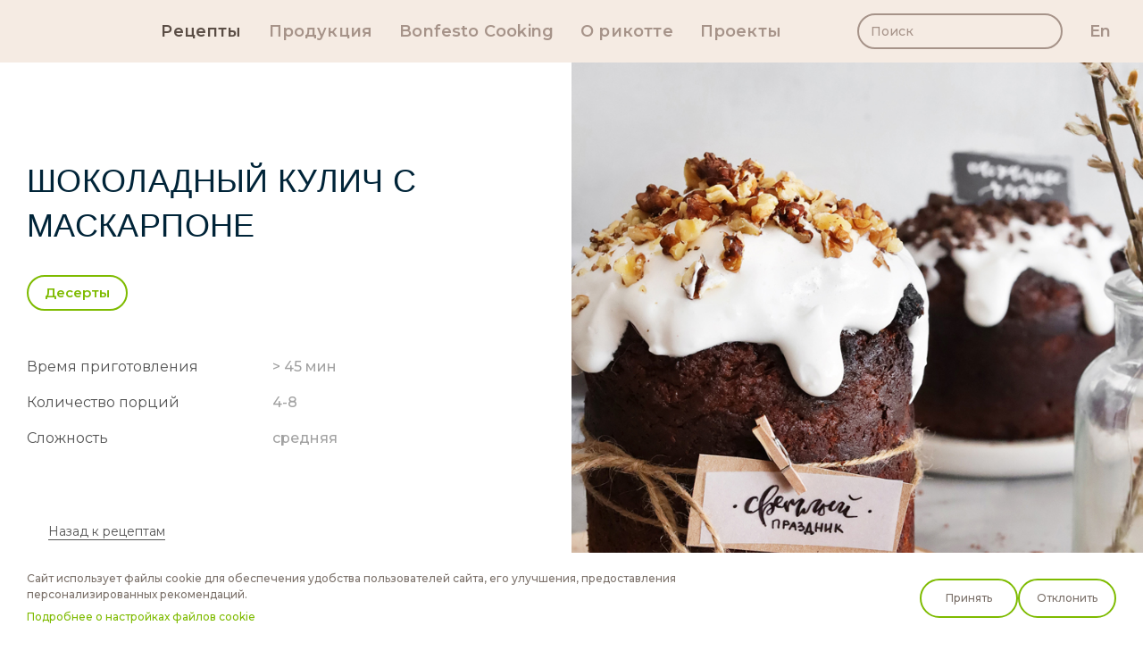

--- FILE ---
content_type: text/html; charset=UTF-8
request_url: https://bonfesto.by/recipe/shokoladnyj-kulich-s-maskarpone/
body_size: 24681
content:
<!doctype html>
<html lang="ru">
<head>			<!-- Google tag (gtag.js) -->
<script async src="https://www.googletagmanager.com/gtag/js?id=UA-96368746-9"></script>
<script>
window.dataLayer = window.dataLayer || [];
function gtag(){dataLayer.push(arguments);}
gtag('js', new Date());
gtag('config', 'UA-96368746-9');
</script>
<!-- Google Tag Manager -->
<script>(function(w,d,s,l,i){w[l]=w[l]||[];w[l].push({'gtm.start':
new Date().getTime(),event:'gtm.js'});var f=d.getElementsByTagName(s)[0],
j=d.createElement(s),dl=l!='dataLayer'?'&l='+l:'';j.async=true;j.src=
'https://www.googletagmanager.com/gtm.js?id='+i+dl;f.parentNode.insertBefore(j,f);
})(window,document,'script','dataLayer','GTM-WK6ZVJFB');</script>
<!-- End Google Tag Manager -->
<!-- Yandex.Metrika counter -->
<script type="text/javascript" >
(function(m,e,t,r,i,k,a){m[i]=m[i]function(){(m[i].a=m[i].a[]).push(arguments)};
m[i].l=1*new Date();
for (var j = 0; j < document.scripts.length; j++) {if (document.scripts[j].src === r) { return; }}
k=e.createElement(t),a=e.getElementsByTagName(t)[0],k.async=1,k.src=r,a.parentNode.insertBefore(k,a)})
(window, document, "script", "https://mc.yandex.ru/metrika/tag.js", "ym");
ym(93593312, "init", {
clickmap:true,
trackLinks:true,
accurateTrackBounce:true
});
</script>
<!-- Google Tag Manager (noscript) -->
<noscript><iframe src="https://www.googletagmanager.com/ns.html?id=GTM-WK6ZVJFB"
height="0" width="0" style="display:none;visibility:hidden"></iframe></noscript>
<!-- End Google Tag Manager (noscript) -->
<noscript><div><img src="https://mc.yandex.ru/watch/93593312" style="position:absolute; left:-9999px;" alt="" /></div></noscript>
<!-- /Yandex.Metrika counter -->		
<meta http-equiv="Content-Type" content="text/html; charset=utf-8">
<!--[if IE]><meta http-equiv="X-UA-Compatible" content="IE=edge"><![endif]-->
<meta name="viewport" content="width=device-width, initial-scale=1.0, user-scalable=0">
<meta name="format-detection" content="telephone=no">
<title>Шоколадный кулич с Маскарпоне рецепт приготовления в домашних условиях</title>
<link rel="shortcut icon" href="https://bonfesto.by/wp-content/themes/factory16/img/favicon.png">
<link rel="preconnect" href="https://fonts.googleapis.com">
<link rel="preconnect" href="https://fonts.gstatic.com" crossorigin>
<link href="https://fonts.googleapis.com/css2?family=Montserrat:ital,wght@0,400;0,500;0,600&display=swap" rel="stylesheet">
<meta name='robots' content='index, follow, max-image-preview:large, max-snippet:-1, max-video-preview:-1' />
<!-- This site is optimized with the Yoast SEO plugin v26.7 - https://yoast.com/wordpress/plugins/seo/ -->
<meta name="description" content="Шоколадный кулич с маскарпоне ⭐️Вкусные рецепты ⏩Продукция по итальянским технологиям из натуральных ингредиентов ⚡️Пробуй по-новому с Bonfesto!" />
<link rel="canonical" href="https://bonfesto.by/recipe/shokoladnyj-kulich-s-maskarpone/" />
<meta property="og:locale" content="ru_RU" />
<meta property="og:type" content="article" />
<meta property="og:title" content="Шоколадный кулич с Маскарпоне рецепт приготовления в домашних условиях" />
<meta property="og:description" content="Шоколадный кулич с маскарпоне ⭐️Вкусные рецепты ⏩Продукция по итальянским технологиям из натуральных ингредиентов ⚡️Пробуй по-новому с Bonfesto!" />
<meta property="og:url" content="https://bonfesto.by/recipe/shokoladnyj-kulich-s-maskarpone/" />
<meta property="og:site_name" content="Bonfesto" />
<meta property="article:modified_time" content="2023-04-17T09:21:46+00:00" />
<meta property="og:image" content="http://bonfesto.by/wp-content/uploads/2023/01/07c75197144b607450b2ee3423d497d3.jpg" />
<meta property="og:image:width" content="1125" />
<meta property="og:image:height" content="755" />
<meta property="og:image:type" content="image/jpeg" />
<meta name="twitter:card" content="summary_large_image" />
<script type="application/ld+json" class="yoast-schema-graph">{"@context":"https://schema.org","@graph":[{"@type":"WebPage","@id":"https://bonfesto.by/recipe/shokoladnyj-kulich-s-maskarpone/","url":"https://bonfesto.by/recipe/shokoladnyj-kulich-s-maskarpone/","name":"Шоколадный кулич с Маскарпоне рецепт приготовления в домашних условиях","isPartOf":{"@id":"https://bonfesto.by/#website"},"primaryImageOfPage":{"@id":"https://bonfesto.by/recipe/shokoladnyj-kulich-s-maskarpone/#primaryimage"},"image":{"@id":"https://bonfesto.by/recipe/shokoladnyj-kulich-s-maskarpone/#primaryimage"},"thumbnailUrl":"https://bonfesto.by/wp-content/uploads/2023/01/07c75197144b607450b2ee3423d497d3.jpg","datePublished":"2023-01-06T19:57:48+00:00","dateModified":"2023-04-17T09:21:46+00:00","description":"Шоколадный кулич с маскарпоне ⭐️Вкусные рецепты ⏩Продукция по итальянским технологиям из натуральных ингредиентов ⚡️Пробуй по-новому с Bonfesto!","breadcrumb":{"@id":"https://bonfesto.by/recipe/shokoladnyj-kulich-s-maskarpone/#breadcrumb"},"inLanguage":"ru-RU","potentialAction":[{"@type":"ReadAction","target":["https://bonfesto.by/recipe/shokoladnyj-kulich-s-maskarpone/"]}]},{"@type":"ImageObject","inLanguage":"ru-RU","@id":"https://bonfesto.by/recipe/shokoladnyj-kulich-s-maskarpone/#primaryimage","url":"https://bonfesto.by/wp-content/uploads/2023/01/07c75197144b607450b2ee3423d497d3.jpg","contentUrl":"https://bonfesto.by/wp-content/uploads/2023/01/07c75197144b607450b2ee3423d497d3.jpg","width":1125,"height":755},{"@type":"BreadcrumbList","@id":"https://bonfesto.by/recipe/shokoladnyj-kulich-s-maskarpone/#breadcrumb","itemListElement":[{"@type":"ListItem","position":1,"name":"Главная страница","item":"https://bonfesto.by/"},{"@type":"ListItem","position":2,"name":"Шоколадный кулич с маскарпоне"}]},{"@type":"WebSite","@id":"https://bonfesto.by/#website","url":"https://bonfesto.by/","name":"Bonfesto","description":"Пробуй по-новому!","publisher":{"@id":"https://bonfesto.by/#organization"},"potentialAction":[{"@type":"SearchAction","target":{"@type":"EntryPoint","urlTemplate":"https://bonfesto.by/?s={search_term_string}"},"query-input":{"@type":"PropertyValueSpecification","valueRequired":true,"valueName":"search_term_string"}}],"inLanguage":"ru-RU"},{"@type":"Organization","@id":"https://bonfesto.by/#organization","name":"Bonfesto","url":"https://bonfesto.by/","logo":{"@type":"ImageObject","inLanguage":"ru-RU","@id":"https://bonfesto.by/#/schema/logo/image/","url":"https://bonfesto.by/wp-content/uploads/2022/12/logo.svg","contentUrl":"https://bonfesto.by/wp-content/uploads/2022/12/logo.svg","width":131,"height":45,"caption":"Bonfesto"},"image":{"@id":"https://bonfesto.by/#/schema/logo/image/"}}]}</script>
<!-- / Yoast SEO plugin. -->
<link rel="alternate" title="oEmbed (JSON)" type="application/json+oembed" href="https://bonfesto.by/wp-json/oembed/1.0/embed?url=https%3A%2F%2Fbonfesto.by%2Frecipe%2Fshokoladnyj-kulich-s-maskarpone%2F&#038;lang=ru" />
<link rel="alternate" title="oEmbed (XML)" type="text/xml+oembed" href="https://bonfesto.by/wp-json/oembed/1.0/embed?url=https%3A%2F%2Fbonfesto.by%2Frecipe%2Fshokoladnyj-kulich-s-maskarpone%2F&#038;format=xml&#038;lang=ru" />
<style id='wp-img-auto-sizes-contain-inline-css'>
img:is([sizes=auto i],[sizes^="auto," i]){contain-intrinsic-size:3000px 1500px}
/*# sourceURL=wp-img-auto-sizes-contain-inline-css */
</style>
<!-- <link rel='stylesheet' id='styles-css' href='https://bonfesto.by/wp-content/themes/factory16/style.css?ver=6.9' media='all' /> -->
<!-- <link rel='stylesheet' id='styles-min-css' href='https://bonfesto.by/wp-content/themes/factory16/css/style.min.css?ver=6.9' media='all' /> -->
<link rel="stylesheet" type="text/css" href="//bonfesto.by/wp-content/cache/wpfc-minified/1gc9jgaz/p810.css" media="all"/>
<script src="https://bonfesto.by/wp-content/themes/factory16/js/bundle.min.js?ver=6.9" id="scripts-js"></script>
<link rel="https://api.w.org/" href="https://bonfesto.by/wp-json/" /><link rel="alternate" title="JSON" type="application/json" href="https://bonfesto.by/wp-json/wp/v2/recipe/728" /><meta name="generator" content="performance-lab 4.0.1; plugins: ">
<style>@media screen and (max-width: 600px) { #wpadminbar {position: fixed;} }</style><link rel="icon" href="https://bonfesto.by/wp-content/uploads/2022/12/cropped-favicon-32x32.png" sizes="32x32" />
<link rel="icon" href="https://bonfesto.by/wp-content/uploads/2022/12/cropped-favicon-192x192.png" sizes="192x192" />
<link rel="apple-touch-icon" href="https://bonfesto.by/wp-content/uploads/2022/12/cropped-favicon-180x180.png" />
<meta name="msapplication-TileImage" content="https://bonfesto.by/wp-content/uploads/2022/12/cropped-favicon-270x270.png" />
<style id="wpforms-css-vars-root">
:root {
--wpforms-field-border-radius: 3px;
--wpforms-field-border-style: solid;
--wpforms-field-border-size: 1px;
--wpforms-field-background-color: #ffffff;
--wpforms-field-border-color: rgba( 0, 0, 0, 0.25 );
--wpforms-field-border-color-spare: rgba( 0, 0, 0, 0.25 );
--wpforms-field-text-color: rgba( 0, 0, 0, 0.7 );
--wpforms-field-menu-color: #ffffff;
--wpforms-label-color: rgba( 0, 0, 0, 0.85 );
--wpforms-label-sublabel-color: rgba( 0, 0, 0, 0.55 );
--wpforms-label-error-color: #d63637;
--wpforms-button-border-radius: 3px;
--wpforms-button-border-style: none;
--wpforms-button-border-size: 1px;
--wpforms-button-background-color: #066aab;
--wpforms-button-border-color: #066aab;
--wpforms-button-text-color: #ffffff;
--wpforms-page-break-color: #066aab;
--wpforms-background-image: none;
--wpforms-background-position: center center;
--wpforms-background-repeat: no-repeat;
--wpforms-background-size: cover;
--wpforms-background-width: 100px;
--wpforms-background-height: 100px;
--wpforms-background-color: rgba( 0, 0, 0, 0 );
--wpforms-background-url: none;
--wpforms-container-padding: 0px;
--wpforms-container-border-style: none;
--wpforms-container-border-width: 1px;
--wpforms-container-border-color: #000000;
--wpforms-container-border-radius: 3px;
--wpforms-field-size-input-height: 43px;
--wpforms-field-size-input-spacing: 15px;
--wpforms-field-size-font-size: 16px;
--wpforms-field-size-line-height: 19px;
--wpforms-field-size-padding-h: 14px;
--wpforms-field-size-checkbox-size: 16px;
--wpforms-field-size-sublabel-spacing: 5px;
--wpforms-field-size-icon-size: 1;
--wpforms-label-size-font-size: 16px;
--wpforms-label-size-line-height: 19px;
--wpforms-label-size-sublabel-font-size: 14px;
--wpforms-label-size-sublabel-line-height: 17px;
--wpforms-button-size-font-size: 17px;
--wpforms-button-size-height: 41px;
--wpforms-button-size-padding-h: 15px;
--wpforms-button-size-margin-top: 10px;
--wpforms-container-shadow-size-box-shadow: none;
}
</style>	</head>
<body class="wp-singular recipe-template-default single single-recipe postid-728 wp-theme-factory16 shokoladnyj-kulich-s-maskarpone">
<header class="header container">
<div class="header__content container__content">
<a class="header__logo" href="https://bonfesto.by/">
<img src="https://bonfesto.by/wp-content/themes/factory16/img/logo.svg" alt>
</a>
<div class="header__menu menu"><ul class="menu__list"><li id="menu-item-79" class="menu-item menu-item-type-post_type menu-item-object-page menu-item-79"><a href="https://bonfesto.by/recipes/">Рецепты</a></li>
<li id="menu-item-80" class="menu-item menu-item-type-custom menu-item-object-custom menu-item-has-children menu-item-80"><a href="#">Продукция</a>
<ul class="sub-menu">
<li id="menu-item-1541" class="menu-item menu-item-type-taxonomy menu-item-object-collection menu-item-1541"><a href="https://bonfesto.by/collection/slices-ru/">Слайсы</a></li>
<li id="menu-item-1482" class="menu-item menu-item-type-taxonomy menu-item-object-collection menu-item-1482"><a href="https://bonfesto.by/collection/balance-ru/">Balance</a></li>
<li id="menu-item-81" class="menu-item menu-item-type-taxonomy menu-item-object-collection menu-item-81"><a href="https://bonfesto.by/collection/traditional-italian/">Traditional Italian</a></li>
<li id="menu-item-83" class="menu-item menu-item-type-taxonomy menu-item-object-collection menu-item-83"><a href="https://bonfesto.by/collection/curd-cheese/">Творожные сыры</a></li>
<li id="menu-item-953" class="menu-item menu-item-type-taxonomy menu-item-object-collection menu-item-953"><a href="https://bonfesto.by/collection/world-collection/">Мировая коллекция</a></li>
</ul>
</li>
<li id="menu-item-78" class="menu-item menu-item-type-post_type menu-item-object-page menu-item-78"><a href="https://bonfesto.by/bonfesto-cooking/">Bonfesto Cooking</a></li>
<li id="menu-item-1205" class="menu-item menu-item-type-post_type menu-item-object-page menu-item-1205"><a href="https://bonfesto.by/ricotta/">О рикотте</a></li>
<li id="menu-item-1224" class="menu-item menu-item-type-post_type menu-item-object-page current_page_parent menu-item-1224"><a href="https://bonfesto.by/blog/">Проекты</a></li>
</ul></div>
<div class="header__search header-search">
<form class="header-search__form" id="search-form" name="search-form" autocomplete="off" novalidate="novalidate">
<input type="text" id="search-form-word" name="search-form-word" placeholder="Поиск" required>
<div class="header-search__submit">
<img src="https://bonfesto.by/wp-content/themes/factory16/img/icons/search.svg" alt>
</div>
</form>
<div class="header-search__icon">
<img src="https://bonfesto.by/wp-content/themes/factory16/img/icons/search.svg" alt>
</div>
</div>						<a class="header__lang" href="https://bonfesto.by/recipe/shokoladnyj-kulich-s-maskarpone/">en</a>
<div class="header__burger">
<span></span>
<span></span>
<span></span>
</div>
</div>
<div class="header__mobmenu mobmenu">
<div class="mobmenu__head">
<img class="mobmenu__logo" src="https://bonfesto.by/wp-content/themes/factory16/img/logo.svg" alt>
<div class="mobmenu__langs">								<p class="mobmenu__lang active">ru</p>								<a class="mobmenu__lang" href="https://bonfesto.by/recipe/shokoladnyj-kulich-s-maskarpone/">en</a>					</div>
<p class="mobmenu__close"></p>
</div>
<div class="mobmenu__body">
<div class="mobmenu__menu menu"><ul class="menu__list"><li class="menu-item menu-item-type-post_type menu-item-object-page menu-item-79"><a href="https://bonfesto.by/recipes/">Рецепты</a></li>
<li class="menu-item menu-item-type-custom menu-item-object-custom menu-item-has-children menu-item-80"><a href="#">Продукция</a>
<ul class="sub-menu">
<li class="menu-item menu-item-type-taxonomy menu-item-object-collection menu-item-1541"><a href="https://bonfesto.by/collection/slices-ru/">Слайсы</a></li>
<li class="menu-item menu-item-type-taxonomy menu-item-object-collection menu-item-1482"><a href="https://bonfesto.by/collection/balance-ru/">Balance</a></li>
<li class="menu-item menu-item-type-taxonomy menu-item-object-collection menu-item-81"><a href="https://bonfesto.by/collection/traditional-italian/">Traditional Italian</a></li>
<li class="menu-item menu-item-type-taxonomy menu-item-object-collection menu-item-83"><a href="https://bonfesto.by/collection/curd-cheese/">Творожные сыры</a></li>
<li class="menu-item menu-item-type-taxonomy menu-item-object-collection menu-item-953"><a href="https://bonfesto.by/collection/world-collection/">Мировая коллекция</a></li>
</ul>
</li>
<li class="menu-item menu-item-type-post_type menu-item-object-page menu-item-78"><a href="https://bonfesto.by/bonfesto-cooking/">Bonfesto Cooking</a></li>
<li class="menu-item menu-item-type-post_type menu-item-object-page menu-item-1205"><a href="https://bonfesto.by/ricotta/">О рикотте</a></li>
<li class="menu-item menu-item-type-post_type menu-item-object-page current_page_parent menu-item-1224"><a href="https://bonfesto.by/blog/">Проекты</a></li>
</ul></div>
<a class="mobmenu__btn btn btn-bordered btn-brown popup-link" href="#popup-contact">Связаться с нами</a>
</div>
</div>
</header>
<main class="main page-recipe container">
<div class="main__content page-recipe__content container__content">
<a class="recipe-head__back mob" href="https://bonfesto.by/recipes/">Назад к рецептам			<img src="https://bonfesto.by/wp-content/themes/factory16/img/icons/arr-back.svg" alt></a>
<div class="page-recipe__head recipe-head row">
<div class="recipe-head__info col col-6 col-sm-12">
<h1 class="recipe-head__title">Шоколадный кулич с маскарпоне</h1>
<div class="recipe-head__tags">							<a class="recipe-head__tag btn btn-bordered" href="https://bonfesto.by/recipes/?cat=deserty">Десерты</a>				</div>
<div class="recipe-head__iconlist recipe-iconlist">
<div class="recipe-iconlist__item">
<p class="recipe-iconlist__name">Время приготовления</p>
<p class="recipe-iconlist__value">> 45 мин							<img src="https://bonfesto.by/wp-content/themes/factory16/img/icons/clock.svg" alt></p>
</div>						<div class="recipe-iconlist__item">
<p class="recipe-iconlist__name">Количество порций</p>
<p class="recipe-iconlist__value">4-8								<img alt src="https://bonfesto.by/wp-content/themes/factory16/img/icons/portions.svg"></p>
</div>
<div class="recipe-iconlist__item">
<p class="recipe-iconlist__name">Сложность</p>
<p class="recipe-iconlist__value">средняя							<img src="https://bonfesto.by/wp-content/themes/factory16/img/icons/difficulty.svg" alt></p>
</div>
</div>
<a class="recipe-head__back desk" href="https://bonfesto.by/recipes/">Назад к рецептам					<img src="https://bonfesto.by/wp-content/themes/factory16/img/icons/arr-back.svg" alt></a>
</div>
<div class="recipe-head__imgcol col col-6 col-sm-12">
<div class="recipe-head__img" style="background-image: url('https://bonfesto.by/wp-content/uploads/2023/01/07c75197144b607450b2ee3423d497d3.jpg');"></div>
</div>
</div>
<div class="page-recipe__body recipe-body row">
<div class="col col-8 col-md-12">
<p class="recipe-body__subtitle">Способ приготовления</p>
<div class="recipe-body__steps">							<div class="recipe-body__step">
<span>1.</span>
<p>Взбить сыр маскарпоне.</p>
</div>							<div class="recipe-body__step">
<span>2.</span>
<p>Шоколад растопить со сливками, добавить к маскарпоне и ещё раз взбить.</p>
</div>							<div class="recipe-body__step">
<span>3.</span>
<p>Яйца взбить с сахаром, ванилином и коньяком.</p>
</div>							<div class="recipe-body__step">
<span>4.</span>
<p>Соединить обе массы. Добавить рубленые орехи, перемешать. Всыпать муку с разрыхлителем, размешать. Выложить тесто в форму, смазанную маслом.</p>
</div>							<div class="recipe-body__step">
<span>5.</span>
<p>Выпекать при 180 °С 60-80 минут. Ориентироваться на сухую зубочистку.</p>
</div>				</div>			</div>
<div class="recipe-body__aside-col col col-4 col-md-12">
<div class="recipe-body__aside">
<p class="recipe-body__subtitle">Ингредиенты</p>
<div class="recipe-body__products">								<div class="recipe-body__product recipe-product">
<p class="recipe-product__value">500 г</p>
<p class="recipe-product__name">											<a class="recipe-product__link" href="/product/mascarpone-classic-500/">Mascarpone											<img src="https://bonfesto.by/wp-content/themes/factory16/img/icons/product-link.svg" alt></a>									</p>
</div>								<div class="recipe-body__product recipe-product">
<p class="recipe-product__value">70 г</p>
<p class="recipe-product__name">Темный шоколад									</p>
</div>								<div class="recipe-body__product recipe-product">
<p class="recipe-product__value">50 мл</p>
<p class="recipe-product__name">Сливки 20%									</p>
</div>								<div class="recipe-body__product recipe-product">
<p class="recipe-product__value"></p>
<p class="recipe-product__name">Ванилин									</p>
</div>								<div class="recipe-body__product recipe-product">
<p class="recipe-product__value">1 ст.л.</p>
<p class="recipe-product__name">Коньяк по желанию									</p>
</div>					</div>
<div class="recipe-body__sharing recipe-sharing desk">
<p class="recipe-sharing__title">Поделись рецептом ;)</p>
<div class="recipe-sharing__list">								<a target="_blank" rel="nofollow" class="share-wa" href="whatsapp://send?text=https://bonfesto.by/recipe/shokoladnyj-kulich-s-maskarpone/">
<img src="https://bonfesto.by/wp-content/themes/factory16/img/icons/socials-wa.svg" alt>
</a>								<a target="_blank" rel="nofollow" class="share-tg" href="https://t.me/share/url?url=https://bonfesto.by/recipe/shokoladnyj-kulich-s-maskarpone/&text=Шоколадный кулич с маскарпоне">
<img src="https://bonfesto.by/wp-content/themes/factory16/img/icons/socials-tg.svg" alt>
</a>								<a target="_blank" rel="nofollow" class="share-viber" href="viber://forward?text=https://bonfesto.by/recipe/shokoladnyj-kulich-s-maskarpone/">
<img src="https://bonfesto.by/wp-content/themes/factory16/img/icons/socials-viber.svg" alt>
</a>						</div>
</div>
</div>
</div>
</div>
<div class="recipe-sharing mob">
<p class="recipe-sharing__title">Поделись рецептом ;)</p>
<div class="recipe-sharing__list">					<a target="_blank" rel="nofollow" class="share-wa" href="whatsapp://send?text=https://bonfesto.by/recipe/shokoladnyj-kulich-s-maskarpone/">
<img src="https://bonfesto.by/wp-content/themes/factory16/img/icons/socials-wa.svg" alt>
</a>					<a target="_blank" rel="nofollow" class="share-tg" href="https://t.me/share/url?url=https://bonfesto.by/recipe/shokoladnyj-kulich-s-maskarpone/&text=Шоколадный кулич с маскарпоне">
<img src="https://bonfesto.by/wp-content/themes/factory16/img/icons/socials-tg.svg" alt>
</a>					<a target="_blank" rel="nofollow" class="share-viber" href="viber://forward?text=https://bonfesto.by/recipe/shokoladnyj-kulich-s-maskarpone/">
<img src="https://bonfesto.by/wp-content/themes/factory16/img/icons/socials-viber.svg" alt>
</a>			</div>
</div>			<div class="page-product__recipes recipes-grid grid">
<p class="grid__title">Другие рецепты</p>
<div class="grid__list row">							<div class="grid__item col col-4 col-md-6"><a class="grid-recipe" href="https://bonfesto.by/recipe/tort-iz-shpinata/">		<div class="grid-recipe__img" style="background-image: url(https://bonfesto.by/wp-content/uploads/2023/01/f68557cc6ed7a267bf816b2dea956f17-600x600.png);"></div>
<div class="grid-recipe__info">
<p class="grid-recipe__title">Торт из шпината</p>
<div class="grid-recipe__meta">
<img src="https://bonfesto.by/wp-content/themes/factory16/img/icons/clock.svg" alt>
<p>> 45 мин</p>
</div>
</div>
</a>							</div>							<div class="grid__item col col-4 col-md-6"><a class="grid-recipe" href="https://bonfesto.by/recipe/chizkejk-nyu-jork/">		<div class="grid-recipe__img" style="background-image: url(https://bonfesto.by/wp-content/uploads/2023/01/fe17fe48c9763fda3ab894b5b6692db3-600x600.jpg);"></div>
<div class="grid-recipe__info">
<p class="grid-recipe__title">Чизкейк «Нью-Йорк»</p>
<div class="grid-recipe__meta">
<img src="https://bonfesto.by/wp-content/themes/factory16/img/icons/clock.svg" alt>
<p>> 45 мин</p>
</div>
</div>
</a>							</div>							<div class="grid__item col col-4 col-md-6"><a class="grid-recipe" href="https://bonfesto.by/recipe/yagodnyj-krambl-s-maskarpone/">		<div class="grid-recipe__img" style="background-image: url(https://bonfesto.by/wp-content/uploads/2023/01/39413ed34675f107fd44cdbc589e8ccf-600x600.jpg);"></div>
<div class="grid-recipe__info">
<p class="grid-recipe__title">Ягодный крамбл с маскарпоне</p>
<div class="grid-recipe__meta">
<img src="https://bonfesto.by/wp-content/themes/factory16/img/icons/clock.svg" alt>
<p>> 45 мин</p>
</div>
</div>
</a>							</div>				</div>
<a class="grid__btn btn" href="https://bonfesto.by/recipes/">Все рецепты</a>
</div>	</div>
</main>		<footer class="footer">
<div class="footer__body footer-body container">
<div class="footer-body__content container__content">
<img class="footer-body__person" src="https://bonfesto.by/wp-content/themes/factory16/img/images/footer-person-1.svg" alt>
<div class="row">
<div class="footer-body__logo col col-2 col-lg-3 col-sm-12">
<a href="https://bonfesto.by/">
<img src="https://bonfesto.by/wp-content/themes/factory16/img/images/logo-dark.svg" alt>
</a>
</div>
<div class="footer-body__socials socials col col-4 col-lg-6 col-sm-12">
<p class="socials__title">Дружить с нами:</p>
<div class="socials__list">									<a target="_blank" rel="nofollow" href="https://www.instagram.com/bonfesto_cheese/" >
<img src="https://bonfesto.by/wp-content/themes/factory16/img/icons/socials-ig.svg" alt>
</a>									<a target="_blank" rel="nofollow" href="https://vk.com/bonfesto_cheese" >
<img src="https://bonfesto.by/wp-content/themes/factory16/img/icons/socials-vk.svg" alt>
</a>									<a target="_blank" rel="nofollow" href="https://www.youtube.com/@bonfesto2512" >
<img src="https://bonfesto.by/wp-content/themes/factory16/img/icons/socials-yt.svg" alt>
</a>									<a target="_blank" rel="nofollow" href="https://www.facebook.com/turovmilk1" >
<img src="https://bonfesto.by/wp-content/themes/factory16/img/icons/socials-fb.svg" alt>
</a>							</div>
</div>
<div class="footer-body__contact col col-2 col-lg-3 col-sm-12">
<a class="btn btn-bordered btn-brown popup-link" href="#popup-contact">Связаться с нами								<img alt src="https://bonfesto.by/wp-content/themes/factory16/img/images/footer-person-2.svg">
</a>
</div>
</div>
</div>
</div>
<div class="footer__btmbar btmbar container">
<div class="btmbar__content container__content">
<p class="btmbar__copyright">© 2026 УНП 490871155 ОАО «Туровский молочный комбинат»						<a href="https://turovmilk.by" target="_blank">turovmilk.by</a>
</p>
<a class="btmbar__monko" href="https://monko.studio/" target="_blank">
<p>Разработка сайта</p>
<img src="https://bonfesto.by/wp-content/themes/factory16/img/images/monko.svg" alt>
</a>
<div class="btmbar__nav">
<a href="#cookie-policy" class="popup-link">
<p>Обработка персональных данных</p>
</a>
<a href="#cookie-popup" class="popup-link">
<p>Выбор настроек cookie</p>
</a>
</div>
</div>
</div>
</footer>
<div class="overlay"></div><div class="popup" id="popup-contact">
<div class="popup__head">
<p class="popup__title">Обратная связь</p>
<p class="popup__close"></p>
</div>
<div class="popup__content">
<form class="formarea" id="contact-form" name="contact-form" autocomplete="off" novalidate="novalidate">
<div class="formarea__line">
<input type="text" id="contact-form-name" name="contact-form-name" placeholder="Имя" class="formarea__input" required>
</div>
<div class="formarea__line">
<input type="tel" id="contact-form-tel" name="contact-form-tel" placeholder="Телефон" class="formarea__input" required>
</div>
<div class="formarea__line">
<input type="email" id="contact-form-email" name="contact-form-email" placeholder="Email" class="formarea__input" required>
</div>
<div class="formarea__line">
<textarea  id="contact-form-txt" name="contact-form-txt" placeholder="Сообщение" class="formarea__input" required></textarea>
</div>
<p class="formarea__response"></p>
<div class="formarea__submit">
<input class="btn" type="submit" id="contact-form-submit" value="Отправить">
</div>
</form>
</div>
</div>			<div class="cookie-message container">
<div class="cookie-message__body container__content">
<div class="cookie-message__text">
<p>Сайт использует файлы cookie для обеспечения удобства пользователей сайта, его улучшения, предоставления персонализированных рекомендаций.</p>
<a href="#cookie-popup" class="popup-link">Подробнее о настройках файлов cookie</a>
</div>
<div class="cookie-message__btns">
<p class="cookie-message__btn btn btn-bordered" data-action="enable">Принять</p>
<p class="cookie-message__btn btn btn-bordered" data-action="disable">Отклонить</p>
</div>
</div>
</div>
<noindex><div class="popup" id="cookie-popup">
<div class="popup__head popup__head--sm">
<p class="popup__title">НАСТРОЙТЕ ПАРАМЕТРЫ ИСПОЛЬЗОВАНИЯ ФАЙЛОВ COOKIE.</p>
<p class="popup__close"></p>
</div>
<div class="popup__content">
<div class="popup__textblock">
<p>Вы можете настроить использование каждого типа файлов cookie, за исключением типа «технические/функциональные (обязательные) cookie», без которых невозможно корректное функционирование сайта bonfesto.by (далее – Сайт).</p>
<p>Сайт запоминает Ваш выбор настроек на 1 год. По окончании этого периода Сайт снова запросит Ваше согласие. Вы вправе изменить свой выбор настроек файлов cookie (в т.ч. отозвать согласие) в любое время в интерфейсе Сайта путем перехода по ссылке в нижней части страницы Сайта «Выбор настроек cookie».</p>
<p>Перед тем как совершить выбор настроек параметров использования файлов cookie Вы можете ознакомиться с <a href="#cookie-policy" class="popup-link">Политикой в отношении обработки файлов COOKIE</a>.</p>
</div>
<form class="formarea" id="cookie-form" name="cookie-form" autocomplete="off" novalidate="novalidate">
<label class="formarea__checkbox checkbox">
<div class="checkbox__text">
<p class="checkbox__title">Технические/функциональные (обязательные) cookie-файлы</p>
<p>Данный тип cookie-файлов требуется для обеспечения функционирования Сайта, в том числе
корректного использования предлагаемых на нем возможностей и услуг, и не подлежит
отключению. Эти cookie-файлы не сохраняют какую-либо информацию о пользователе, которая
может быть использована в маркетинговых целях или для учета посещаемых сайтов в сети
Интернет.<!-- Со списком данных файлов Вы можете ознакомиться <a href="#" target="_blank">здесь</a>.--></p>
</div>
<input type="checkbox" name="cookie-form-functional" checked disabled>
<span class="checkbox__icon">
<img src="https://bonfesto.by/wp-content/themes/factory16/img/icons/check.svg" alt>
</span>
</label>
<label class="formarea__checkbox checkbox">
<div class="checkbox__text">
<p class="checkbox__title">Аналитические cookie-файлы</p>
<p>Данные cookie-файлы необходимы в статистических целях, позволяют подсчитывать количество и
длительность посещений Сайта, анализировать как посетители используют Сайт, что помогает
улучшать его производительность и сделать более удобными для использования. Запретить
хранение данного типа cookie-файлов можно непосредственно на Сайте либо в настройках
браузера.<!-- Со списком данных файлов Вы можете ознакомиться <a href="#" target="_blank">здесь</a>.--></p>
</div>
<input type="checkbox" name="cookie-form-analytic" checked>
<span class="checkbox__icon">
<img src="https://bonfesto.by/wp-content/themes/factory16/img/icons/check.svg" alt>
</span>
</label>
<label class="formarea__note formarea__note--warning">
<img src="https://bonfesto.by/wp-content/themes/factory16/img/icons/warning.svg" alt>
<p>Отключение аналитических cookie-файлов не позволит определять предпочтения пользователей Сайта, в
том числе наиболее и наименее популярные страницы и принимать меры по совершенствованию работы
Сайта исходя из предпочтения пользователей.</p>
</label>
<div class="formarea__submit">
<input type="submit" class="btn" id="cookie-form-submit" value="Сохранить мой выбор">
</div>
</form>
</div>
</div><div class="popup" id="cookie-policy">
<div class="popup__head popup__head--sm">
<p class="popup__title">Обработка персональных данных</p>
<p class="popup__close"></p>
</div>
<div class="popup__content">
<div class="accordions-list">
<div class="accordion">
<div class="accordion__head">
<p>Политика видеонаблюдения</p>
<img src="https://bonfesto.by/wp-content/themes/factory16/img/icons/arr-more.svg" alt>
</div>
<div class="accordion__body">
<div class="popup__textblock"></div>
</div>
</div>
<div class="accordion">
<div class="accordion__head">
<p>Политика Cookie</p>
<img src="https://bonfesto.by/wp-content/themes/factory16/img/icons/arr-more.svg" alt>
</div>
<div class="accordion__body">
<div class="popup__textblock"></div>
</div>
</div>
<div class="accordion">
<div class="accordion__head">
<p>Политика обработки персональных данных</p>
<img src="https://bonfesto.by/wp-content/themes/factory16/img/icons/arr-more.svg" alt>
</div>
<div class="accordion__body">
<div class="popup__textblock"></div>
</div>
</div>
</div>
</div>
</div>
<script>
const textBlocks = [
`<p><strong>ПОЛИТИКА видеонаблюдения в ОАО «Туровский молочный комбинат» </strong></p>
<p>УТВЕРЖДЕНО приказом директора ОАО «Туровский молочный комбинат» №290, Приложение №3 от 01.08.2024г.</p>
<ol>
<li>Настоящая Политика видеонаблюдения в ОАО «Туровский молочный комбинат» (далее – Политика)
разработана в соответствии с Законом Республики Беларусь от 07.05.2021 № 99-З «О защите персональных
данных» (далее – Закон), с целью разъяснения субъектам персональных данных целей обработки их
изображений, попавших на камеру(ы) видеонаблюдения ОАО «Туровский молочный комбинат» и отражает
имеющиеся в связи с этим у субъектов персональных данных права и механизм их реализации.</li>
<li>Политика публикуется в свободном доступе в информационно-телекоммуникационной сети Интернет на
сайтах <a href="https://www.turovmilk.by/" target="_blank">www.turovmilk.by</a>, <a href="https://bonfesto.by/" target="_blank">www.bonfesto.by</a></li>
<li>В ОАО «Туровский молочный комбинат» видеонаблюдение осуществляется на основании абзаца
двадцатого статьи 6 Закона, в соответствии с Указом Президента Республики Беларусь от 25.10.2007г.
№534 «О мерах по совершенствованию охранной деятельности», Указом Президента Республики Беларусь от
28.11.2013г. №527 «О некоторых вопросах создания и применения системы видеонаблюдения в интересах
обеспечения общественного порядка», Законом Республики Беларусь от 08.11.2006г. №175-З «Об охранной
деятельности в Республике Беларусь», постановлением Совета Министров Республики Беларусь от 30.12.2013
№1164 «О критериях отнесения объектов к числу подлежащих обязательному оборудованию средствами системы
видеонаблюдения за состоянием общественной безопасности».</li>
<li>Контакты ОАО «Туровский молочный комбинат»:
<ul>
<li>адрес местонахождения Республика Беларусь, Гомельская область, Житковичский район, г. Туров, ул. Ленинская, 154;</li>
<li>адрес электронной почты <a href="mailto:info@turovmilk.by">info@turovmilk.by</a>;</li>
<li>телефон <a href="tel:80235330503">8 (02353) 30 503</a></li>
</ul>
<li>Настоящая Политика действует с момента ее утверждения.</li>
<li>В ОАО «Туровский молочный комбинат» видеонаблюдение осуществляется с целью:
<ul>
<li>обеспечения общественного порядка, в том числе профилактики, выявления и пресечения
правонарушений;</li>
<li>для обеспечения охраны физических лиц (в том числе работников), имущества нанимателя от
противоправных посягательств;</li>
<li>контроля доступа посетителей на объекты ОАО «Туровский молочный комбинат».</li>
</ul>
В ОАО «Туровский молочный комбинат» видеонаблюдение ведется круглосуточно и непрерывно при
помощи камер открытого видеонаблюдения.
<br />ОАО «Туровский молочный комбинат» информирует субъектов персональных данных об осуществлении
видеонаблюдения путем размещения предупреждающих информационных табличек на объектах, где
осуществляется видеонаблюдение.
<br />ОАО «Туровский молочный комбинат» осуществляет видеонаблюдение с привлечением уполномоченного
лица, осуществляющего техническое обслуживание и ремонт систем видеонаблюдения – ООО «Стильмонтаж»
(адрес местонахождения: Гомельская область, г. Мозырь, 2-ой пер. Березовый, 1)
<br />ОАО «Туровский молочный комбинат» не использует систему видеонаблюдения для:
<ul>
<li>учета фактически отработанного работниками предприятия рабочего времени;</li>
<li>уникальной идентификации лиц, изображенных на видеозаписи;</li>
<li>записи звука;</li>
<li>в помещениях, предназначенных для личных нужд и отдыха работников;</li>
<li>рабочих кабинетах.</li>
</ul>
</li>
<li>Камеры видеонаблюдения устанавливаются в открытых местах в следующих зонах:
<ul>
<li>главный вход с направлением видеонаблюдения со стороны улицы и со стороны холла;</li>
<li>коридоры и общественные помещения административно бытового корпуса;</li>
<li>производственные помещения, цеха, склад готовой продукции главного производственного корпуса;</li>
<li>помещения блока вспомогательных служб, а также основного склада;</li>
<li>здание локально-очистных сооружений;</li>
<li>помещение и фасад мойки автоцистерн;</li>
<li>контрольно-пропускной пункт №1;</li>
<li>контрольно-пропускной пункт №2;</li>
<li>уличная часть территории предприятия.</li>
</ul>
В иных помещениях предприятия видеонаблюдение не ведется.
<br />Срок хранения видеозаписей составляет 30 дней, по истечении которого происходит их
автоматическое удаление.
<br />Если получена информация о возможной фиксации камерами видеонаблюдения
ситуации, имеющей признаки совершения дисциплинарного проступка, административного правонарушения,
уголовного преступления, по устному поручению директора предприятия (лица, исполняющего его
обязанности) такие видеозаписи могут быть заархивированы на период проведения проверочных мероприятий,
предусмотренных законодательством Республики Беларусь. После завершения проверочных мероприятий архив
видеозаписи подлежит удалению.
<br />В ОАО «Туровский молочный комбинат» устанавливаются ограничения прав доступа работников к
записям камер видеонаблюдения в соответствии с их должностными обязанностями. Доступ работников к
настройкам видеокамер, режимам записи запрещен, за исключением работников выполняющих работы по
техническому обслуживанию систем видеонаблюдения объектов ОАО «Туровский молочный комбинат». Порядок
доступа к персональным данным, в том числе записям камер видеонаблюдения осуществляется в соответствии
с приказом директора ОАО «Туровский молочный комбинат» «Об установлении перечня лиц, имеющих доступ к
персональным данным, обрабатываемым организацией».
<br />Видеозаписи не могут быть использованы работниками в личных и иных целях, не связанных с
профессиональной деятельностью, и не подлежат изменению, использованию, распространению
и предоставлению, кроме случаев, предусмотренных законодательными актами.
</li>
<li>Субъект персональных данных имеет право:
<div class="table">
<table>
<tr>
<td>№</td>
<td>Право</td>
<td>Содержание</td>
<td>Реализация </td>
</tr>
<tr>
<td>1</td>
<td>Право на получение информации, касающейся обработки персональных данных</td>
<td>Субъект персональных данных имеет право на получение информации, касающейся обработки своих
персональных данных, содержащей:
<ul>
<li>сведения о наименовании и местонахождении ОАО «Туровский молочный комбинат»;</li>
<li>подтверждение факта обработки персональных данных ОАО «Туровский молочный комбинат»;</li>
<li>перечень обрабатываемых персональных данных и источник их получения;</li>
<li>правовые основания и цели обработки персональных данных;</li>
<li>срок, на который дано согласие на обработку персональных данных;</li>
<li>наименование и место нахождения уполномоченного лица (лиц), если обработка персональных
данных поручена такому лицу (лицам);</li>
<li>иную информацию, предусмотренную законодательством</li>
</ul>
</td>
<td>ОАО «Туровский молочный комбинат» в течение 5 рабочих дней после получения заявления
предоставит запрашиваемую информацию либо уведомит о причинах отказа в ее предоставлении</td>
</tr>
<tr>
<td>2</td>
<td>Право на получение информации о предоставлении персональных данных третьим лицам</td>
<td>Субъект персональных данных вправе получать от ОАО «Туровский молочный комбинат» информацию
о предоставлении своих персональных данных третьим лицам один раз в календарный год бесплатно</td>
<td>ОАО «Туровский молочный комбинат» в срок до 15 календарных дней с момента получения запроса
предоставит информацию о том, какие персональные данные и кому предоставлялись в течение года,
предшествовавшего дате подачи заявления либо уведомит о причинах отказа в ее предоставлении</td>
</tr>
<tr>
<td>3</td>
<td>Право на обжалование действий (бездействия) и решений ОАО «Туровский молочный комбинат»,
связанных с обработкой персональных данных</td>
<td>Если субъект персональных данных считает, что обработка его персональных данных
осуществляется с нарушением законодательства Республики Беларусь, то субъект персональных данных может подать
жалобу в Национальный центр защиты персональных данных</td>
<td>Жалоба рассматривается в порядке, установленном законодательством об обращении граждан и
юридических лиц</td>
</tr>
</table>
</div>
</li>
<li>Для реализации своих прав, указанных под №1-2 вышеприведенной таблицы, необходимо направить
заявление одним из следующих способов:
<ul>
<li>в письменной форме (нарочным, почтой, лично) по адресу: Республика Беларусь, Гомельская область,
Житковичский район, г. Туров, ул. Ленинская, 154;</li>
<li>в виде электронного документа, содержащего электронную цифровую подпись субъекта персональных
данных, на адрес электронной почты toa@turovmilk.by </li>
</ul>
Такое заявление должно содержать:
<ul>
<li>фамилию, собственное имя, отчество (если таковое имеется) субъекта персональных данных, адрес
его места жительства (места пребывания), дату рождения;</li>
<li>изложение сути требований субъекта персональных данных;</li>
<li>личную подпись (для заявления в письменной форме) либо электронную цифровую подпись (для
заявления в виде электронного документа) субъекта персональных данных.</li>
</ul>
В связи с тем, что на предприятии видеонаблюдение не используется для уникальной идентификации лиц,
изображенных на видеозаписи, а срок хранения видеозаписей составляет 30 дней, если иное не определено
в части третей пункта 7 настоящей Политики, изложение сути требований субъекта персональных данных
должно содержать <strong>дату</strong> и <strong>период времени</strong> записи изображения субъекта
персональных данных. Период времени определяется в пределах <strong>часового интервала</strong>.
</li>
<li>ОАО «Туровский молочный комбинат» не рассматривает заявления субъектов персональных данных, которые
не соответствуют требованиям пункта 9 настоящей Политики, в том числе направленные иными способами
(e-mail, телефон, факс и т.п.).</li>
<li>За содействием в реализации прав, связанных с обработкой персональных данных в ОАО «Туровский
молочный комбинат», субъект персональных данных может также обратиться к лицу, ответственному за
осуществление внутреннего контроля за обработкой персональных данных на предприятии, в том числе
направив сообщение на адрес электронной почты: <a href="mailto:toa@turovmilk.by">toa@turovmilk.by</a></li>
<li>ОАО «Туровский молочный комбинат» имеет право по своему усмотрению в одностороннем порядке изменить
настоящую Политику без предварительного уведомления субъектов персональных данных. Соответствующие
изменения размещаются в сети Интернет в соответствии с пунктом 2 настоящей Политики.</li>
<li>Вопросы, касающиеся обработки персональных данных, не затронутые в настоящей Политике, регулируются
законодательством Республики Беларусь.</li>
</ol>`,
`
<p><strong>ПОЛОЖЕНИЕ о политике в отношении обработки файлов COOKIE</strong></p>
<p>УТВЕРЖДЕНО приказом директора ОАО «Туровский молочный комбинат» №74 от 26.02.2024г.</p>
<p>Файлы cookie – текстовые файлы небольшого размера, которые сохраняются на устройстве (персональном
компьютере, ноутбуке, планшете, мобильном телефоне и т.п.), при посещении сайтов.</p>
<p>ОАО «Туровский молочный комбинат» не использует cookie для идентификации субъектов персональных данных.
</p>
<p>При посещении сайта ОАО «Туровский молочный комбинат» происходит автоматический сбор иных данных, в том
числе: технических характеристик устройства, IP-адреса, информации об используемом браузере и языке,
даты и времени доступа к сайту, адресов запрашиваемых страниц сайта и иной подобной информации.</p>
<p><strong>Какие виды файлов cookie используются</strong></p>
<p>На сайте могут использоваться следующие типы файлов cookie:</p>
<ul>
<li>файлы cookie для сессии:
<br />это временные файлы cookie, которые хранятся до тех пор, пока посетитель веб-сайта держит
открытым веб-браузер после обеспечения доступа к веб-сайту. Файлы cookie для сессии информируют
веб-сайт о том, что посетитель выбрал на предыдущей странице, чтобы избежать повторного ввода
информации;
</li>
<li>постоянные файлы cookie:
<br />после посещения наших веб-сайтов такие файлы cookie сохраняются в виде случайной комбинации цифр
на конечном устройстве посетителя.
<br />Они идентифицируют посетителя веб-сайта как уникального пользователя и после возврата посетителя
на веб-сайт помогают вернуть информацию о посетителе и выполненных им операциях с конечного устройства
на веб-сайт. Период хранения файлов «cookie» будет зависеть от типа файла cookie;
</li>
<li>отслеживающие файлы cookie:
<br />мы можем использовать данные файлы cookie для установленного в настройках веб-сайта сбора
статистики о просмотрах;
</li>
<li>сторонние файлы cookie:
<br />при необходимости мы используем сторонние файлы cookie:
<br />файлы cookie для аналитики Yandex: сайт использует сервис аналитики Яндекс.Метрика,
предоставляемый компанией ООО «ЯНДЕКС» (далее — Яндекс). Собранная при помощи cookie информация не
может идентифицировать пользователя. Используется для сбора разнообразных метрик или подбора рекламы с
учётом предпочтений пользователя.
<br />файлы cookie Google для рекламных объявлений и рекламных роликов и оптимизации маркетинговых
коммуникаций. Собранная при помощи cookie информация не может идентифицировать пользователя. Сторонние
рекламодатели используют файлы cookie, хранящиеся на конечном устройстве, для оценки эффективности
рекламных объявлений и индивидуализации контента рекламных роликов, отображаемых посетителю веб-сайта.
Информация, собираемая сторонними рекламодателями, может включать в себя, например, данные о
географическом местоположении (полученном по IP-адресу).
</li>
</ul>
<p><strong>Для чего могут использоваться файлы cookie</strong></p>
<p>При посещении сайта ОАО «Туровский молочный комбинат» файлы cookie могут использоваться для:</p>
<ul>
<li>обеспечения функционирования и безопасности сайта;</li>
<li>улучшения качества сайта;</li>
<li>предоставлении вам информации о ОАО «Туровский молочный комбинат» и его продуктах;</li>
<li>усовершенствования продуктов для разработки новых продуктов.</li>
</ul>
<p>Иная собираемая информация может быть использована для генерации вашего «списка интересов», состоящего
из случайного идентификатора, категории интереса и отметки времени для демонстрации вам
интернет-контента и рекламных объявлений, соответствующих вашим интересам.</p>
<p><strong>Как управлять файлами cookie</strong></p>
<p>Используемые браузер и (или) устройство могут позволять блокировать, удалять или иным образом
ограничивать использование фалов cookie. Но файлы cookie являются важной частью сайта ОАО «Туровский
молочный комбинат», поэтому блокировка, удаление или ограничение их использования может привести к тому,
что будет отсутствовать доступ ко всем функциям сайта.</p>
<p>Чтобы узнать, как управлять файлами cookie с помощью используемых браузера или устройства, можно
воспользоваться инструкцией, предоставляемой разработчиком браузера или производителем устройства.</p>
<p>Сайт использует следующие файлы Cookie:</p>
<div class="table">
<table>
<tr>
<td><strong>Имя</strong></td>
<td><strong>Описание</strong></td>
<td><strong>Срок хранения</strong></td>
<td><strong>Тип</strong></td>
</tr>
<tr>
<td>ys</td>
<td rowspan="15">Устанавливается Яндексом для сбора разнообразных метрик или подбора рекламы с
учётом
предпочтений пользователя.
<br>Политика конфиденциальности Яндекс: <a href="https://yandex.ru/legal/confidential/"
target="_blank">https://yandex.ru/legal/confidential/</a>
</td>
<td>-</td>
<td>сессионная</td>
</tr>
<tr>
<td>yp</td>
<td>20 лет</td>
<td>постоянная</td>
</tr>
<tr>
<td>i</td>
<td>10 лет</td>
<td>постоянная</td>
</tr>
<tr>
<td>ym_d</td>
<td>1 год</td>
<td>постоянная</td>
</tr>
<tr>
<td>ym_uid</td>
<td>1 год</td>
<td>постоянная</td>
</tr>
<tr>
<td>yuidss</td>
<td>10 лет</td>
<td>постоянная</td>
</tr>
<tr>
<td>gdpr</td>
<td>1 год</td>
<td>постоянная</td>
</tr>
<tr>
<td>ymex</td>
<td>6 месяцев</td>
<td>постоянная</td>
</tr>
<tr>
<td>yandexuid</td>
<td>10 лет</td>
<td>постоянная</td>
</tr>
<tr>
<td>skid</td>
<td>10 лет</td>
<td>постоянная</td>
</tr>
<tr>
<td>yabs-sid</td>
<td>-</td>
<td>постоянная</td>
</tr>
<tr>
<td>my</td>
<td>10 лет</td>
<td>постоянная</td>
</tr>
<tr>
<td>ym_d</td>
<td>1 год</td>
<td>постоянная</td>
</tr>
<tr>
<td>ym_visorc_</td>
<td>1 день</td>
<td>постоянная</td>
</tr>
<tr>
<td>ym_isad</td>
<td>1 день</td>
<td>постоянная</td>
</tr>
<tr>
<td>gid</td>
<td rowspan="2">Устанавливается Google для сбора статистики и идентификации.
<br />Политика конфиденциальности Google: <a
href="https://www.google.ru/intl/ru/policies/privacy/"
target="_blank">https://www.google.ru/intl/ru/policies/privacy/</a>
</td>
<td>1 день</td>
<td>постоянная</td>
</tr>
<tr>
<td>_ga</td>
<td>2 года</td>
<td>постоянная</td>
</tr>
<tr>
<td>PHPSESSID</td>
<td>Случайно сгенерированный идентификатор пользователя, используется для корректного
функционирования
сайта.</td>
<td>1 час</td>
<td>постоянная</td>
</tr>
<tr>
<td>bx_user_id</td>
<td rowspan="4">Устанавливается системой управления сайтом для корректной работы сервисов на сайте.
</td>
<td>10 лет</td>
<td>постоянная</td>
</tr>
<tr>
<td>BITRIX_SM_DSC</td>
<td>5 лет</td>
<td>постоянная</td>
</tr>
<tr>
<td>BITRIX_SM_LAST_SETTINGS</td>
<td>-</td>
<td>сессионная</td>
</tr>
<tr>
<td>BITRIX_SM_SOUND_LOGIN_PLAYED</td>
<td>-</td>
<td>сессионная</td>
</tr>
<tr>
<td>_csrf</td>
<td>CRSF-токен (защита от межсайтовой подделки запросов).</td>
<td>30 минут</td>
<td>постоянная</td>
</tr>
<tr>
<td>cookies_accept</td>
<td>Устанавливается при соглашении использования файлов cookies</td>
<td>10 лет</td>
<td>постоянная</td>
</tr>
</table>
</div>`,
`
<p><strong>ПОЛИТИКА обработки персональных данных ОАО «Туровский молочный комбинат»</strong></p>
<p>УТВЕРЖДЕНО приказом директора ОАО «Туровский молочный комбинат» №203 от 10.06.2022г.
<br />(в ред. приказа директора ОАО «Туровский молочный комбинат» №290, Приложение №1 от 01.08.2024г.)
</p>
<p><strong>ОБЩИЕ ПОЛОЖЕНИЯ</strong></p>
<p>Настоящая Политика обработки персональных данных ОАО «Туровский молочный комбинат» (далее – Политика)
разработана во исполнение требований Закона Республики Беларусь от 7 мая 2021 г. № 99З «О защите
персональных данных» (далее – Закон) в целях защиты персональных данных, прав и свобод физических лиц
при обработке их персональных данных.</p>
<p>Политика разъясняет субъектам персональных данных как и для каких целей их персональные данные
собираются, используются или иным образом обрабатываются, а также отражает имеющиеся в связи с этим у
субъектов персональных данных права и механизм их реализации.</p>
<p>Политика применяется к отношениям, связанным с обработкой ОАО «Туровский молочный комбинат»
персональных данных пользователей сайта <a href="https://turovmilk.by/"
target="_blank">www.turovmilk.by</a> (далее – Сайт 1), <a href="https://bonfesto.by/"
target="_blank">www.bonfesto.by</a> (далее – Сайт 2), соискателей (кандидатов на трудоустройство),
контрагентов ОАО «Туровский молочный комбинат» (физических лиц, с которыми ОАО «Туровский молочный
комбинат» заключаются договоры гражданско-правового характера, представителей субъектов хозяйствования,
уполномоченных на подписание договора и (или) совершение действий в рамках его исполнения), лиц,
направивших ОАО «Туровский молочный комбинат» обращения, аффилированных лиц ОАО «Туровский молочный
комбинат» (далее – субъекты персональных данных).</p>
<p>Политика не применяется к обработке персональных данных в процессе трудовой деятельности и при
осуществлении административных процедур (в отношении работников и бывших работников), в отношении
обработки файлов cookie на сайте, а также при осуществлении ОАО «Туровский молочный комбинат»
видеонаблюдения.</p>
<p>Контакты ОАО «Туровский молочный комбинат»:
<ul>
<li>Адрес местонахождения Республика Беларусь, Гомельская область, Житковичский район, г. Туров, ул.
Ленинская, 154;</li>
<li>телефон <a href="tel:80235330503">8 (02353) 30 503</a>;</li>
<li>адрес в сети Интернет:<a href="https://turovmilk.by/" target="_blank">www.turovmilk.by</a>; <a
href="https://bonfesto.by/" target="_blank">www.bonfesto.by</a></li>
<li>адрес электронной почты: <a href="mailto:info@turovmilk.by">info@turovmilk.by</a>.</li>
</ul>
</p>
<p>Настоящая Политика действует с момента ее утверждения и публикуется в свободном доступе в сети Интернет
по адресам <a href="https://www.turovmilk.by/policy_regarding_the_processing_of_personal/"
target="_blank">https://www.turovmilk.by/policy_regarding_the_processing_of_personal/</a>; <a
href="https://bonfesto.by/data-processing-policy/"
target="_blank">https://bonfesto.by/data-processing-policy/</a></p>
<br />
<p><strong>ТЕРМИНЫ И ОПРЕДЕЛЕНИЯ</strong></p>
<p>Персональные данные – любая информация, относящаяся к идентифицированному физическому лицу или
физическому лицу, которое может быть идентифицировано.</p>
<p>Оператор – государственный орган, юридическое лицо Республики Беларусь, иная организация, физическое
лицо, в том числе индивидуальный предприниматель, самостоятельно или совместно с иными указанными лицами
организующие и (или) осуществляющие обработку персональных данных.</p>
<p>Уполномоченное лицо – государственный орган, юридическое лицо Республики Беларусь, иная организация,
физическое лицо, которые в соответствии с актом законодательства, решением государственного органа,
являющегося оператором, либо на основании договора с оператором осуществляют обработку персональных
данных от имени оператора или в его интересах.</p>
<p>Субъект персональных данных – физическое лицо, в отношении которого осуществляется обработка
персональных данных.</p>
<p>Обработка персональных данных – любое действие или совокупность действий, совершаемые с персональными
данными, включая сбор, систематизацию, хранение, изменение, использование, обезличивание, блокирование,
распространение, предоставление, удаление персональных данных.</p>
<p>Предоставление персональных данных – действия, направленные на ознакомление с персональными данными
определенных лица или круга лиц.</p>
<p>Удаление персональных данных – действия, в результате которых становится невозможным восстановить
персональные данные в информационных ресурсах (системах), содержащих персональные данные, и (или) в
результате которых уничтожаются материальные носители персональных данных.</p>
<p>Трансграничная передача персональных данных – передача персональных данных на территорию иностранного
государства.</p>
<p>Иные, используемые в тексте Политики термины, употребляются в значениях, принятых в действующем
законодательстве Республики Беларусь.</p>
<br />
<p><strong>ПОРЯДОК И УСЛОВИЯ ОБРАБОТКИ ПЕРСОНАЛЬНЫХ ДАННЫХ</strong></p>
<p>Обработка персональных данных ОАО «Туровский молочный комбинат» осуществляется на основании согласия
субъектов персональных данных, а также на иных правовых основаниях, предусмотренных законодательством о
персональных данных.</p>
<p>ОАО «Туровский молочный комбинат» устанавливает цели обработки персональных данных, категории субъектов
персональных данных, чьи персональные данные подвергаются обработке, перечень обрабатываемых
персональных данных, правовые основания обработки персональных данных, срок хранения согласно Приложению
к настоящей Политике.</p>
<p>ОАО «Туровский молочный комбинат» осуществляет обработку персональных данных как с использованием
средств автоматизации, так и без их использования с совершением следующих действий с персональными
данными в зависимости от цели обработки: сбор, систематизацию, хранение, изменение, использование,
предоставление (включая трансграничную передачу), удаление.</p>
<p>ОАО «Туровский молочный комбинат» ограничивает обработку персональных данных достижением конкретных,
заранее заявленных целей обработки, а хранение персональных данных осуществляется в форме, позволяющей
идентифицировать субъекта персональных данных не дольше, чем этого требуют заявленные цели обработки.
</p>
<p>Сроки хранения персональных данных субъектов персональных данных определяются в соответствии с
законодательством об архивном деле и делопроизводстве.</p>
<p>При определении сроков хранения персональных данных ОАО «Туровский молочный комбинат» руководствуется
сроками, утвержденными постановлением Министерства юстиции Республики Беларусь от 24.05.2012г №140 «О
перечне типовых документов». Если срок хранения персональных данных субъектов персональных данных не
определен законодательством об архивном деле и делопроизводстве, то срок хранения персональных данных
указанных лиц устанавливается ОАО «Туровский молочный комбинат» самостоятельно, исходя из целей
обработки персональных данных.</p>
<p>По истечении установленных сроков хранения документы, содержащие персональные данные, уничтожаются в
порядке, установленном законодательством в сфере архивного дела и делопроизводства, персональные данные,
содержащиеся в информационных системах (ресурсах) ОАО «Туровский молочный комбинат», удаляются</p>
<p>ОАО «Туровский молочный комбинат» осуществляет обработку только тех персональных данных, которые
необходимы для выполнения заявленных целей и не допускает их избыточной обработки.</p>
<p>В целях обеспечения корректной работы и улучшения функционирования сайта, удобства его использования и
сбора аналитической информации в обобщенном виде ОАО «Туровский молочный комбинат» использует файлы
cookie. Порядок обработки файлов cookie определен в Политике обработки файлов cookie ОАО «Туровский
молочный комбинат», размещенной в сети интернет по адресу: <a href="https://www.turovmilk.by/cookie_policy/" target="_blank">https://www.turovmilk.by/cookie_policy/</a>; <a href="https://bonfesto.by/privacy-policy/" target="_blank">https://bonfesto.by/privacy-policy/</a></p>
<p>В целях обеспечения общественного порядка, охраны физических лиц, объектов ОАО «Туровский молочный
комбинат», в том числе материальных ценностей и иного имущества, ОАО «Туровский молочный комбинат»
осуществляет видеонаблюдение в административном здании по адресу: г. Туров, ул. Ленинская, 154. Порядок
обработки персональных данных при использовании систем видеонаблюдения, установленных на объектах,
определен в Политике видеонаблюдения, размещенной в сети интернет по адресу <a
href="https://turovmilk.by/" target="_blank">www.turovmilk.by</a>; <a href="https://bonfesto.by/"
target="_blank">www.bonfesto.by</a>.</p>
<br />
<p><strong>УПОЛНОМОЧЕННЫЕ ЛИЦА, ИНЫЕ ЛИЦА, УЧАСТВУЮЩИЕ В ОБРАБОТКЕ ПЕРСОНАЛЬНЫХ ДАННЫХ. ТРАНСГРАНИЧНАЯ
ПЕРЕДАЧА ПЕРСОНАЛЬНЫХ ДАННЫХ</strong></p>
<p>ОАО «Туровский молочный комбинат» осуществляет обработку персональных данных с привлечением
уполномоченных лиц в целях согласно Приложению, в том числе для оказания IТ-услуг (разработка,
поддержка, администрирование):
<ul>
<li>ООО «Надежные программы» (адрес местонахождения: 220006, г. Минск, ул. Аранская, 8, блок 1, 4 этаж)
</li>
<li>ООО «Активные технологии» (адрес местонахождения: 220030, г. Минск, ул. Ленина, д.50 оф.301)</li>
<li>ОДО «ЮКОЛА-ИНФО-Брест» (адрес местонахождения: 224023, г. Брест, ул. Московская, д.275А, этаж 5)
</li>
<li>ООО «Хьюмен систем» (адрес местонахождения: 220069, г. Минск, Щорса 3-я ул., д.9-37)</li>
<li>ООО «Сервис Плюс Софт» (адрес местонахождения: 220074, г. Минск, ул. Харьковская, 58, оф.5Н,
комн.38)</li>
<li>ООО «Медиа Лайн Групп» (адрес местонахождения: 220090, г. Минск, Логойский тракт, д.22а, оф.906)
</li>
<li>Частное унитарное предприятие по оказанию услуг «Студия Борового» (адрес местонахождения: 220040, г.
Минск, ул. Некрасова, 28-108д)</li>
</ul>
</p>
<p>ОАО «Туровский молочный комбинат» предоставляет персональные данные иным лицам в целях согласно
Приложению, в частности:
<ul>
<li>РУП «Белпочта» - с целью направления почтовой корреспонденции;</li>
<li>Государственным органам (организациям) при наличии правовых оснований, установленных
законодательством Республики Беларусь о персональных данных.</li>
</ul>
</p>
<p>Трансграничная передача персональных данных на территорию иностранного государства может осуществляться
ОАО «Туровский молочный комбинат», если на территории иностранного государства обеспечивается надлежащий
уровень защиты прав субъектов персональных данных. Если на территории иностранного государства не
обеспечивается надлежащий уровень защиты прав субъектов персональных данных, то трансграничная передача
может осуществляться только на основаниях, предусмотренных Законом.</p>
<br />
<p><strong>СПОСОБЫ ПОЛУЧЕНИЯ СОГЛАСИЯ СУБЪЕКТА ПЕРСОНАЛЬНЫХ ДАННЫХ НА ОБРАБОТКУ ПЕРСОНАЛЬНЫХ
ДАННЫХ</strong></p>
<p>Согласие субъекта персональных данных представляет собой свободное, однозначное, информированное
выражение его воли, посредством которого он разрешает обработку своих персональных данных.</p>
<p>Согласие субъекта персональных данных может быть получено ОАО «Туровский молочный комбинат» в
письменной форме, в иной электронной форме. В иной электронной форме ОАО «Туровский молочный комбинат»
получает согласие субъекта персональных данных посредством проставления субъектом персональных данных
отметки («галочки» в чек-боксе) на Сайтах (при нажатии кнопки, подтверждающей выбор)</p>
<p>До получения согласия ОАО «Туровский молочный комбинат» предоставляет субъекту персональных данных
информацию об условиях обработки его персональных данных, а именно:
<ul>
<li>цель обработки персональных данных;</li>
<li>перечень обрабатываемых персональных данных, необходимых для достижения заявленной цели обработки;
</li>
<li>перечень совершаемых действий с персональными данными, необходимых для достижения заявленной цели
обработки, а также способ их обработки (с использованием средств автоматизации либо без использования
средств автоматизации);</li>
<li>привлекаемых уполномоченных лицах, в случае их привлечения;</li>
<li>в случае трансграничной передачи персональных данных в иностранные государства, на территории
которых не обеспечивается надлежащий уровень защиты прав субъектов персональных данных, ОАО «Туровский
молочный комбинат» дополнительно информирует субъекта персональных данных о рисках, возникающих в
связи с отсутствием надлежащего уровня защиты его персональных данных в таких государствах;</li>
<li>срок, на который субъект персональных данных дает согласие.</li>
</ul>
</p>
<p>ОАО «Туровский молочный комбинат» также до получения согласия разъясняет субъекту персональных данных
его права, связанные с обработкой персональных данных, механизм их реализации, а также последствия дачи
согласия или отказа в даче такого согласия.</p>
<br />
<p><strong>ПРАВА СУБЪЕКТОВ ПЕРСОНАЛЬНЫХ ДАННЫХ, МЕХАНИЗМ ИХ РЕАЛИЗАЦИИ</strong></p>
<div class="table">
<table>
<tr>
<td><strong>Право</strong></td>
<td><strong>Содержание</strong></td>
<td><strong>Реализация</strong></td>
</tr>
<tr>
<td>внесения изменений в свои персональные данные</td>
<td>Субъект персональных данных вправе требовать от ОАО «Туровский молочный комбинат» внесения
изменений в свои персональные данные в случае, если персональные данные являются неполными,
устаревшими или неточными. Для этого субъект персональных данных прилагает соответствующие
документы и (или) их заверенные в установленном порядке копии, подтверждающие необходимость
внесения изменений в персональные данные.</td>
<td>ОАО «Туровский молочный комбинат» в срок до 15 календарных дней с момента получения запроса
внесет изменения в персональные данные, если они являются неполными, устаревшими или неточными
</td>
</tr>
<tr>
<td>на получение информации, касающейся обработки своих персональных данных</td>
<td>Субъект персональных данных имеет право на получение информации, касающейся обработки своих
персональных данных, содержащей:
<ul>
<li>наименование и место нахождения ОАО «Туровский молочный комбинат»;</li>
<li>подтверждение факта обработки персональных данных ОАО «Туровский молочный комбинат»;</li>
<li>перечень персональных данных и источник их получения;</li>
<li>правовые основания и цели обработки персональных данных;</li>
<li>срок, на который дано согласие на обработку персональных данных;</li>
<li>наименование и место нахождения уполномоченного лица (уполномоченных лиц), если обработка
персональных данных ОАО «Туровский молочный комбинат» поручена такому лицу (лицам);</li>
<li>иную информацию, предусмотренную законодательством;</li>
</ul>
</td>
<td>ОАО «Туровский молочный комбинат» в течение 5 рабочих дней после получения заявления предоставит
запрашиваемую информацию либо уведомит о причинах отказа в ее предоставлении</td>
</tr>
<tr>
<td>на информацию о предоставлении своих персональных данных третьим лицам</td>
<td>Субъект персональных данных вправе требовать от ОАО «Туровский молочный комбинат» информацию о
предоставлении своих персональных данных третьим лицам один раз в календарный год бесплатно</td>
<td>ОАО «Туровский молочный комбинат» в срок до 15 календарных дней с момента получения запроса
предоставит информацию о том, какие персональные данные и кому предоставлялись в течение года,
предшествовавшего дате подачи заявления, либо уведомит о причинах отказа в ее предоставлении</td>
</tr>
<tr>
<td>требовать прекращения обработки своих персональных данных, и (или) их удаление</td>
<td>Субъект персональных данных вправе требовать от ОАО «Туровский молочный комбинат» бесплатного
прекращения обработки своих персональных данных, включая их удаление, при отсутствии оснований для
обработки персональных данных, предусмотренных законодательством Республики Беларусь</td>
<td>ОАО «Туровский молочный комбинат» в срок до 15 календарных дней с момента получения запроса
прекратит обработку персональных данных, осуществит их удаление и уведомит субъекта персональных
данных об этом, за исключением случаев, когда ОАО «Туровский молочный комбинат» вправе продолжить
обработку персональных данных при наличии иных оснований, установленных законодательством о
персональных данных </td>
</tr>
<tr>
<td>отозвать предоставленное ранее согласие на обработку персональных данных</td>
<td>если для обработки персональных данных ОАО «Туровский молочный комбинат» обращалось к субъекту
персональных данных за получением согласия, то субъект персональных данных может в любое время без
объяснения причин отозвать свое согласие. В этой связи право на отзыв согласия не может быть
реализовано в случае, когда обработка осуществляется на иных правовых основаниях обработки
персональных данных</td>
<td>ОАО «Туровский молочный комбинат» в срок до 15 календарных дней с момента получения запроса
прекратит обработку персональных данных, осуществит их удаление и уведомит субъекта персональных
данных об этом, за исключением случаев, когда ОАО «Туровский молочный комбинат» вправе продолжить
обработку персональных данных при наличии иных оснований, установленных законодательством о
персональных данных</td>
</tr>
<tr>
<td>обжаловать действия (бездействие) и решения ОАО «Туровский молочный комбинат», связанных с
обработкой персональных данных</td>
<td>Если субъект персональных данных посчитает, что обработка его персональных данных осуществляется
с нарушением законодательства Республики Беларусь, то субъект персональных данных может подать
жалобу в Национальный центр защиты персональных данных</td>
<td>Жалоба рассматривается в порядке, установленном законодательством об обращениях граждан и
юридических лиц</td>
</tr>
</table>
</div>
<p>Для реализации своих прав, указанных в вышеприведенной таблице, необходимо направить ОАО «Туровский
молочный комбинат» соответствующее заявление одним из следующих способов:
<ul>
<li>в письменной форме (нарочным, почтой, лично) по адресу: Республика Беларусь, Гомельская область,
Житковичский район, г. Туров, ул. Ленинская, 154;</li>
<li>в виде электронного документа, содержащего электронную цифровую подпись субъекта персональных
данных, на адрес электронной почты <a href="mailto:toa@turovmilk.by">toa@turovmilk.by</a></li>
</ul>
</p>
<p>Для реализации права на отзыв согласия необходимо направить ОАО «Туровский молочный комбинат»
соответствующее заявление в порядке, установленном выше.</p>
<p>В случае, если согласие субъектом персональных данных было предоставлено в иной электронной форме,
реализация права на отзыв согласия возможна путем:
<ul>
<li>направления электронного сообщения на адрес электронной почты <a href="mailto:toa@turovmilk.by">toa@turovmilk.by</a></li>
</ul>
</p>
<p>Право на отзыв согласия не может быть реализовано в случае, когда обработка персональных данных
осуществляется на основании договора либо иных правовых основаниях, предусмотренных законодательством о
персональных данных.</p>
<p>Заявление о реализации одного или нескольких из указанных выше прав должно содержать:
<ul>
<li>фамилию, собственное имя, отчество (если таковое имеется) субъекта персональных данных, адрес его
места жительства (места пребывания);</li>
<li>дату рождения субъекта персональных данных;</li>
<li>изложение сути требований субъекта персональных данных;</li>
<li>личную подпись (для заявления в письменной форме) либо электронную цифровую подпись (для заявления в виде электронного документа) субъекта персональных данных.</li>
</ul>
</p>
<p>В случае направления электронного сообщения о реализации права на отзыв согласия, которое было
предоставлено субъектом персональных данных в иной электронной форме, такое сообщение должно содержать:
<ul>
<li>перечень персональных данных, на обработку которых субъект персональных данных предоставлял свое
согласие в иной электронной форме;</li>
<li>изложение сути требований.</li>
</ul>
</p>
<p>Ответ на заявление направляется субъекту персональных данных в форме, соответствующей форме подачи
заявления, если в самом заявлении не указано иное.</p>
<p>За содействием в реализации прав субъект персональных данных может также обратиться к лицу,
ответственному за осуществление внутреннего контроля за обработкой персональных данных в ОАО «Туровский
молочный комбинат», направив электронное сообщение на адрес электронной почты: <a href="mailto:toa@turovmilk.by">toa@turovmilk.by</a></p>
<p>ОАО «Туровский молочный комбинат» имеет право в одностороннем порядке изменить и (или) дополнить
условия настоящей Политики без предварительного уведомления субъектов персональных данных посредством
размещения на сайте новой редакции Политики.</p>
<p>Вопросы, касающиеся обработки персональных данных, не предусмотренные настоящей Политикой, регулируются
законодательством Республики Беларусь.</p>
<br />
<p><strong>Приложение к Политике обработки персональных данных ОАО «Туровский молочный комбинат»</strong>
</p>
<div class="table">
<table>
<tr>
<td><strong>Цели обработки персональных данных/перечень лиц, кому и в каком объеме предоставляются
персональные данные</strong></td>
<td><strong>Категории субъектов персональных данных, чьи данные подвергаются обработке</strong></td>
<td><strong>Перечень обрабатываемых персональных данных</strong></td>
<td><strong>Правовые основания обработки персональных данных</strong></td>
<td><strong>Срок хранения персональных данных</strong></td>
</tr>
<tr>
<td><em>Рассмотрение обращений, в том числе внесенных в книгу замечаний и предложений
<br />
<br />
<br />
<br />С целью направления почтовой корреспонденции ОАО «Туровский молочный комбинат»
предоставляет персональные данные РУП «Белпочта»</em></td>
<td>Лица, направившие обращение, иные лица, чьи персональные данные указаны в обращении</td>
<td>Фамилия, имя, отчество (если таковое имеется), адрес места жительства (места регистрации), иные
персональные данные, указанные в обращении
<br />
<br />Фамилия, имя, отчество (если таковое имеется), адрес места жительства (места регистрации)
РУП «Белпочта» с целью направления почтовой корреспонденции
</td>
<td>Обработка персональных данных является необходимой для выполнения обязанностей (полномочий),
предусмотренных законодательными актами
<br />(абзац двадцатый статьи 6 и абзац шестнадцатый пункта 2 статьи 8 Закона, пункт 1 статьи 3
Закона Республики Беларусь ”Об обращениях граждан и юридических лиц“)
</td>
<td>5 лет с даты последнего обращения;
<br />
<br />5 лет после окончания ведения книги замечаний и предложений
</td>
</tr>
<tr>
<td><em>Предварительная запись на личный прием, ведение книги учета личного приема</em></td>
<td>Лица, обращающиеся на личный прием</td>
<td>Фамилия, собственное имя, отчество (если таковое имеется), контактный телефон</td>
<td>Обработка персональных данных является необходимой для выполнения обязанностей (полномочий),
предусмотренных законодательными актами
<br />(абзац двадцатый статьи 6 Закона, пункт 7 статьи 6 Закона Республики Беларусь «Об обращениях
граждан и юридических лиц»)
</td>
<td>5 лет</td>
</tr>
<tr>
<td><em>Рассмотрение и направление ответа на поступившие заявления (обращения) субъектов
персональных данных в рамках реализации их прав в соответствии с законодательством о
персональных данных</em></td>
<td>Лица, направившие заявление (обращение), иные лица, чьи персональные данные указаны в обращении
</td>
<td>Фамилия, собственное имя, отчество (если таковое имеется), адрес места жительства (места
пребывания), дата рождения, иные персональные данные, указанные в обращении</td>
<td>Обработка персональных данных является необходимой для выполнения обязанностей (полномочий),
предусмотренных законодательными актами
<br />(абзац двадцатый статьи 6 Закона) ст.10-13 Закона
</td>
<td>1 год</td>
</tr>
<tr>
<td><em>Подготовка, заключение, исполнение, расторжение гражданско-правовых договоров с субъектами
хозяйствования, физическими лицами </em></td>
<td>Контрагенты ОАО «Туровский молочный комбинат» (представители сторон по договору, уполномоченные
на подписание договора и (или) совершение действий в рамках его исполнения, физические лица,
являющиеся стороной по гражданско-правовому договору)</td>
<td>ФЛ:
<br />Фамилия, имя, отчество (если таковое имеется), дата рождения, данные документа,
удостоверяющего личность (номер, кем и когда выдан, идентификационный номер), адрес регистрации,
места жительства, номер телефона, номер счета
<br />ИП: Фамилия, имя, отчество (если таковое имеется), номер телефона, адрес электронной почты,
адрес места регистрации
<br />ЮЛ: Фамилия, имя, отчество (если таковое имеется), занимаемая должность, данные из
документа, удостоверяющего полномочия
</td>
<td>ФЛ, ИП: обработка персональных данных осуществляется на основании договора с субъектом
персональных данных
<br />(абзац пятнадцатый статьи 6 Закона)
<br />ЮЛ: обработка персональных данных в процессе трудовой деятельности, предусмотренная
законодательством (абзац восьмой статьи 6 Закона)
</td>
<td>3 года после окончания срока действия договора, проведения налоговыми органами проверки
соблюдения налогового законодательства. Если налоговыми органами проверка соблюдения налогового
законодательства не проводилась – 10 лет после окончания срока действия договора</td>
</tr>
<tr>
<td><em>Досудебное урегулирование спора при неисполнении обязательств по договору</em></td>
<td>Контрагенты ОАО «Туровский молочный комбинат» (представители сторон по договору, уполномоченные
на подписание договора и (или) совершение действий в рамках его исполнения, физические лица,
являющиеся стороной по гражданско-правовому договору)</td>
<td>ФЛ, ИП: Фамилия, имя, отчество (если таковое имеется), номер телефона, адрес регистрации, места
жительства
<br />ЮЛ: Фамилия, имя, отчество (если таковое имеется), занимаемая должность, данные из
документа, удостоверяющего полномочия
</td>
<td>ФЛ: обработка персональных данных осуществляется на основании договора с субъектом персональных
данных
<br />(абзац пятнадцатый статьи 6 Закона) – в случае, если досудебный порядок спора предусмотрен в
договоре
<br />ИП, ЮЛ: обработка персональных данных является необходимой для выполнения обязанностей
(полномочий), предусмотренных законодательными актами
<br />(абзац двадцатый статьи 6 Закона, ч.2 п.2 ст.10 Гражданского кодекса Республики Беларусь)
</td>
<td>Претензионная переписка – 3 года</td>
</tr>
<tr>
<td><em>Судебное урегулирование спора, в том числе исполнительное производство</em></td>
<td>Контрагенты ОАО «Туровский молочный комбинат» (представители сторон по договору, уполномоченные
на подписание договора и (или) совершение действий в рамках его исполнения, физические лица,
являющиеся стороной по гражданско-правовому договору)</td>
<td>ФЛ, ИП: Фамилия, имя, отчество (если таковое имеется), номер телефона, адрес регистрации, места
жительства
<br />ЮЛ: Фамилия, имя, отчество (если таковое имеется), занимаемая должность, данные из
документа, удостоверяющего полномочия
</td>
<td>обработка персональных данных является необходимой для выполнения обязанностей (полномочий),
предусмотренных законодательными актами
<br />(абзац двадцатый статьи 6 Закона, абз.10 ч.2 ст.2, ст.10 Гражданского кодекса Республики
Беларусь)
</td>
<td>3 года после вынесения решения</td>
</tr>
<tr>
<td><em>Уплата обязательных страховых взносов на государственное социальное страхование в бюджет
государственного внебюджетного фонда социальной защиты населения Республики Беларусь в отношении
физических лиц, выполняющих работы по гражданско-правовым договорам</em></td>
<td>Физические лица, с которыми заключены гражданско-правовые договоры</td>
<td>Фамилия, имя, отчество (если таковое имеется), идентификационный номер</td>
<td>обработка персональных данных является необходимой для выполнения обязанностей (полномочий),
предусмотренных законодательными актами
<br />(абзац двадцатый статьи 6 Закона, абз.3 подп.1.1. п.1 Указа Президента Республики Беларусь
от 06.07.2005 №314 «О некоторых мерах по защите прав граждан, выполняющих работу по
гражданско-правовым и трудовым договорам»)
</td>
<td>3 года после проведения налоговыми органами проверки соблюдения налогового законодательства.
Если налоговыми органами проверка соблюдения налогового законодательства не проводилась – 10 лет
после окончания срока действия договора</td>
</tr>
<tr>
<td><em>Заполнение списка аффилированных лиц общества</em></td>
<td>Физические лица и их родственники, которые являются аффилированными лицами общества</td>
<td>Фамилия, имя, отчество (если таковое имеется), место жительства (почтовый адрес, телефон)
(указывается только с согласия физического лица), паспортные данные (указываются только с согласия
физического лица), основания, в силу которых лицо признается аффилированным </td>
<td>Обработка персональных данных является необходимой для выполнения обязанностей (полномочий),
предусмотренных законодательными актами.
<br />(абзац двадцатый статьи 6 Закона, ч.3 ст.56, абз.19 ч.1 ст.63 Закона Республики Беларусь «О
хозяйственных обществах»)
</td>
<td>Постоянно или до минования надобности</td>
</tr>
<tr>
<td><em>Хранение и учет документов в соответствии с законодательством в сфере архивного дела и
делопроизводства</em></td>
<td>Субъекты персональных данных, в отношении которых ведется (велось) документирование полученной
информации</td>
<td>Персональные данные физических лиц, сведения о которых содержаться в архивных документах</td>
<td>Обработка персональных данных является необходимой для выполнения обязанностей (полномочий),
предусмотренных законодательными актами.
<br />(абзац двадцатый статьи 6 Закона, Закон Республики Беларусь «Об архивном деле и
делопроизводстве в Республике Беларусь», гл.4-6)
</td>
<td>Определяется в зависимости от срока, определенного в Перечне типовых документов, утвержденным
постановлением Министерства юстиции Республики Беларусь №140 от 24.05.2012</td>
</tr>
<tr>
<td><em>Осуществление пропускного режима в помещения и объекты ОАО «Туровский молочный комбинат» с
ведением журнала учета посетителей и выдачи временных (гостевых) электронных пропусков</em></td>
<td>Физические лица, которым необходимо получить доступ в помещения, на объекты ОАО «Туровский
молочный комбинат»</td>
<td>Фамилия, имя, отчество (если таковое имеется), данные документа, удостоверяющего личность (вид,
серия, номер)</td>
<td>Обработка персональных данных является необходимой для выполнения обязанностей (полномочий),
предусмотренных законодательными актами.
<br />(абзац двадцатый статьи 6 Закона, Закон Республики Беларусь «Об охранной деятельности» от
08.11.2006 №175-З)
</td>
<td>5 лет</td>
</tr>
<tr>
<td><em>Предоставление информации в рамках исполнения запросов государственных органов (организаций)
</em></td>
<td>Лица, в отношении которых направлен запрос</td>
<td>Объем передаваемых персональных данных определяется в зависимости от содержания запроса</td>
<td>Правовые основания обработки персональных данных определяются в зависимости от содержания
запроса</td>
<td>Срок хранения определяется в зависимости от содержания запроса в соответствии с установленными
сроками хранения соответствующего типа переписки</td>
</tr>
<tr>
<td><em>Рассмотрение резюме (анкеты) соискателей (кандидатов на трудоустройство), хранение резюме
(анкет) в случае непринятия соискателей (кандидатов на трудоустройство) на работу</em></td>
<td>Физические лица, которые предоставили анкету</td>
<td>
<ul>
<li>фамилия, собственное имя, отчество (если таковое имеется),</li>
<li>дата рождения,</li>
<li>данные о месте проживания,</li>
<li>контактные данные (включая номера домашнего и/или мобильного телефона, электронной почты и
др.),</li>
<li>образование,</li>
<li>трудовая деятельность,</li>
<li>отношение к воинской службе, иные персональные данные, указанные соискателем (кандидатом на
трудоустройство) в резюме (анкете)</li>
</ul>
<br />Для службы охраны и хозяйственного обеспечения дополнительно:
<br />сообщения:
<ul>
<li>о наличии судимости (ИАЦ УВД);</li>
<li>о непризнании в установленном законодательством порядке недееспособными либо ограниченно
дееспособными (СУД);</li>
<li>о не состоянии на учёте в организации здравоохранения в связи с псих. расстройством,
употреблением наркотических средств или психотропных веществ (ЦРБ);</li>
<li>об аннулировании разрешения на хранение и ношение оружия (РОВД);</li>
<li>о состоянии на профилактическом учёте в ОВД в связи с противоправным поведением (РОВД)</li>
</ul>
</td>
<td>При направлении резюме (анкеты) в электронном виде посредством формы на Сайте 1, электронного
сообщения на адрес электронной почты <a href="mailto:resume@turovmilk.by">resume@turovmilk.by</a>
– обработка персональных данных осуществляется на основании согласия субъекта персональных данных
(ч.1 п.3 ст.4 Закона)
<br />При направлении (предоставлении) резюме в письменном виде – обработка персональных данных,
указанных в документе, адресованном оператору и подписанном субъектом персональных данных, в
соответствии с содержанием такого документа (абз.16 ст.6 Закона)
<br />При рассмотрении резюме, размещенного на сайтах поиска работы – обработка распространенных
ранее персональных данных (абз.19 ст.6 Закона)
<br />Хранение резюме (анкет) в случае непринятия соискателей (кандидатов на трудоустройство) на
работу – Обработка персональных данных является необходимой для выполнения обязанностей
(полномочий), предусмотренных законодательными актами (абзац двадцатый статьи 6 Закона, ч.5 ст.4
Закон Республики Беларусь «Об архивном деле и делопроизводстве в Республике Беларусь», п.680
Перечня типовых документов, утвержденным постановлением Министерства юстиции Республики Беларусь
№140 от 24.05.2012)
<br />Для службы охраны и хозяйственного обеспечения абз. 20 ст. 6 Закона
<br />(Закон Республики Беларусь 8 ноября 2006 г. N 175-З «Об охранной деятельности»)
</td>
<td>1 год</td>
</tr>
<tr>
<td><em>Рассмотрение и направление ответа на поступившие обращения посредством формы на Сайте 1
«Обратная связь», на Сайте 2 «Связаться с нами», анализ поступивших обращений</em></td>
<td>Лица, направившие обращения</td>
<td>Имя/компания
<br />Адрес электронной почты
<br />Номер телефона
<br />Иные персональные данные, указанные в обращении
</td>
<td>Обработка персональных данных осуществляется на основании согласия субъекта персональных данных
(ч.1 п.3 ст.4 Закона) </td>
<td>1 год</td>
</tr>
</table>
</div>`,
];
document.getElementById('cookie-policy').querySelectorAll('.accordion__body .popup__textblock').forEach((block, index) => {
block.innerHTML = textBlocks[index];
});
</script>		</noindex><script type="speculationrules">
{"prefetch":[{"source":"document","where":{"and":[{"href_matches":"/*"},{"not":{"href_matches":["/wp-*.php","/wp-admin/*","/wp-content/uploads/*","/wp-content/*","/wp-content/plugins/*","/wp-content/themes/factory16/*","/*\\?(.+)"]}},{"not":{"selector_matches":"a[rel~=\"nofollow\"]"}},{"not":{"selector_matches":".no-prefetch, .no-prefetch a"}}]},"eagerness":"conservative"}]}
</script>
<script id="pll_cookie_script-js-after">
(function() {
var expirationDate = new Date();
expirationDate.setTime( expirationDate.getTime() + 31536000 * 1000 );
document.cookie = "pll_language=ru; expires=" + expirationDate.toUTCString() + "; path=/; secure; SameSite=Lax";
}());
//# sourceURL=pll_cookie_script-js-after
</script>
</body>
</html><!-- WP Fastest Cache file was created in 0.245 seconds, on 14.01.2026 @ 14:05 --><!-- via php -->

--- FILE ---
content_type: text/css
request_url: https://bonfesto.by/wp-content/cache/wpfc-minified/1gc9jgaz/p810.css
body_size: 135115
content:
.slick-slider {
position: relative;
display: block;
-webkit-box-sizing: border-box;
box-sizing: border-box;
-webkit-touch-callout: none;
-webkit-user-select: none;
-moz-user-select: none;
-ms-user-select: none;
user-select: none;
-ms-touch-action: pan-y;
touch-action: pan-y;
-webkit-tap-highlight-color: transparent;
}
.slick-list {
position: relative;
overflow: hidden;
display: block;
margin: 0;
padding: 0;
}
.slick-list:focus {
outline: none;
}
.slick-list.dragging {
cursor: pointer;
cursor: hand;
}
.slick-slider .slick-track,
.slick-slider .slick-list {
-webkit-transform: translate3d(0, 0, 0);
transform: translate3d(0, 0, 0);
}
.slick-track {
position: relative;
left: 0;
top: 0;
display: block;
margin-left: auto;
margin-right: auto;
}
.slick-track:before, .slick-track:after {
content: "";
display: table;
}
.slick-track:after {
clear: both;
}
.slick-loading .slick-track {
visibility: hidden;
}
.slick-slide {
float: left;
height: 100%;
min-height: 1px;
display: none;
}
[dir=rtl] .slick-slide {
float: right;
}
.slick-slide img {
display: block;
}
.slick-slide.slick-loading img {
display: none;
}
.slick-slide.dragging img {
pointer-events: none;
}
.slick-initialized .slick-slide {
display: block;
}
.slick-loading .slick-slide {
visibility: hidden;
}
.slick-vertical .slick-slide {
display: block;
height: auto;
border: 1px solid transparent;
}
.slick-arrow.slick-hidden {
display: none;
}    body {
position: relative;
display: -webkit-box;
display: -ms-flexbox;
display: flex;
-webkit-box-orient: vertical;
-webkit-box-direction: normal;
-ms-flex-direction: column;
flex-direction: column;
width: 100vw;
max-width: 1920px;
min-height: 100vh;
margin: 0 auto;
background-color: #ffffff;
font: normal 400 16px/18px "Montserrat", sans-serif;
color: #000000;
cursor: default;     }
body * {
-webkit-box-sizing: border-box;
box-sizing: border-box;
margin: 0;
}
body.menu-on {
overflow: hidden;
}
body.popup-on, body.filter-on {
overflow: hidden;
}
body.popup-on .overlay, body.filter-on .overlay {
opacity: 1;
pointer-events: initial;
}
body img,
body svg {
display: block;
height: auto;
max-width: 100%;
}
body iframe,
body video {
display: block;
max-width: 100%;
max-height: 100%;
}
body a {
display: inline-block;
text-decoration: none;
}
body .disabled,
body .disabled *,
body [disabled] {
pointer-events: none;
cursor: not-allowed;
}
body .hide {
display: none !important;
}
@media screen and (min-width: 768px) {
body .hide-desk {
display: none !important;
}
}
@media screen and (max-width: 767px) {
body .hide-mob {
display: none !important;
}
}
body ::-webkit-scrollbar {
width: 2px;
height: 2px;
}
body ::-webkit-scrollbar-track {
background: transparent;
}
body ::-webkit-scrollbar-button {
display: none;
}
body ::-webkit-scrollbar-thumb {
background-color: #000000;
}  .main {
position: relative;
padding-top: 70px;
overflow: hidden;
}  .container {
display: -webkit-box;
display: -ms-flexbox;
display: flex;
-webkit-box-orient: vertical;
-webkit-box-direction: normal;
-ms-flex-direction: column;
flex-direction: column;
}
.container__content {
width: 1220px;
max-width: calc(100% - 40px);
margin-left: auto;
margin-right: auto;
}  .row {
display: -webkit-box;
display: -ms-flexbox;
display: flex;
-webkit-box-pack: justify;
-ms-flex-pack: justify;
justify-content: space-between;
-ms-flex-wrap: wrap;
flex-wrap: wrap;
width: calc(100% + 20px);
margin-left: -10px;
margin-right: -10px;
}  .col {
display: -webkit-box;
display: -ms-flexbox;
display: flex;
-webkit-box-orient: vertical;
-webkit-box-direction: normal;
-ms-flex-direction: column;
flex-direction: column;
padding-left: 10px;
padding-right: 10px;
}
.col-0 {
width: 0;
padding: 0;
}
.col-1 {
width: 8.3333333333%;
}
.col-2 {
width: 16.6666666667%;
}
.col-3 {
width: 25%;
}
.col-4 {
width: 33.3333333333%;
}
.col-5 {
width: 41.6666666667%;
}
.col-6 {
width: 50%;
}
.col-7 {
width: 58.3333333333%;
}
.col-8 {
width: 66.6666666667%;
}
.col-9 {
width: 75%;
}
.col-10 {
width: 83.3333333333%;
}
.col-11 {
width: 91.6666666667%;
}
.col-12 {
width: 100%;
}
@media screen and (max-width: 1219px) {
.col-lg-0 {
width: 0;
padding: 0;
}
.col-lg-1 {
width: 8.3333333333%;
}
.col-lg-2 {
width: 16.6666666667%;
}
.col-lg-3 {
width: 25%;
}
.col-lg-4 {
width: 33.3333333333%;
}
.col-lg-5 {
width: 41.6666666667%;
}
.col-lg-6 {
width: 50%;
}
.col-lg-7 {
width: 58.3333333333%;
}
.col-lg-8 {
width: 66.6666666667%;
}
.col-lg-9 {
width: 75%;
}
.col-lg-10 {
width: 83.3333333333%;
}
.col-lg-11 {
width: 91.6666666667%;
}
.col-lg-12 {
width: 100%;
}
}
@media screen and (max-width: 1023px) {
.col-md-0 {
width: 0;
padding: 0;
}
.col-md-1 {
width: 8.3333333333%;
}
.col-md-2 {
width: 16.6666666667%;
}
.col-md-3 {
width: 25%;
}
.col-md-4 {
width: 33.3333333333%;
}
.col-md-5 {
width: 41.6666666667%;
}
.col-md-6 {
width: 50%;
}
.col-md-7 {
width: 58.3333333333%;
}
.col-md-8 {
width: 66.6666666667%;
}
.col-md-9 {
width: 75%;
}
.col-md-10 {
width: 83.3333333333%;
}
.col-md-11 {
width: 91.6666666667%;
}
.col-md-12 {
width: 100%;
}
}
@media screen and (max-width: 767px) {
.col-sm-0 {
width: 0;
padding: 0;
}
.col-sm-1 {
width: 8.3333333333%;
}
.col-sm-2 {
width: 16.6666666667%;
}
.col-sm-3 {
width: 25%;
}
.col-sm-4 {
width: 33.3333333333%;
}
.col-sm-5 {
width: 41.6666666667%;
}
.col-sm-6 {
width: 50%;
}
.col-sm-7 {
width: 58.3333333333%;
}
.col-sm-8 {
width: 66.6666666667%;
}
.col-sm-9 {
width: 75%;
}
.col-sm-10 {
width: 83.3333333333%;
}
.col-sm-11 {
width: 91.6666666667%;
}
.col-sm-12 {
width: 100%;
}
}
@media screen and (max-width: 550px) {
.col-xs-0 {
width: 0;
padding: 0;
}
.col-xs-1 {
width: 8.3333333333%;
}
.col-xs-2 {
width: 16.6666666667%;
}
.col-xs-3 {
width: 25%;
}
.col-xs-4 {
width: 33.3333333333%;
}
.col-xs-5 {
width: 41.6666666667%;
}
.col-xs-6 {
width: 50%;
}
.col-xs-7 {
width: 58.3333333333%;
}
.col-xs-8 {
width: 66.6666666667%;
}
.col-xs-9 {
width: 75%;
}
.col-xs-10 {
width: 83.3333333333%;
}
.col-xs-11 {
width: 91.6666666667%;
}
.col-xs-12 {
width: 100%;
}
}  .overlay {
position: fixed;
top: 0;
left: 0;
bottom: 0;
right: 0;
background-color: rgba(0, 0, 0, 0.6);
opacity: 0;
z-index: 1300;
pointer-events: none;
cursor: pointer;
-webkit-transition: opacity 0.3s;
transition: opacity 0.3s;
}  @font-face {
font-family: "Circe";
src: url(//bonfesto.by/wp-content/themes/factory16/css/Circe-Thin.eot);
src: url(//bonfesto.by/wp-content/themes/factory16/fonts/Circe/Circe-Thin.eot?#iefix) format("embedded-opentype"), url(//bonfesto.by/wp-content/themes/factory16/fonts/Circe/Circe-Thin.woff2) format("woff2"), url(//bonfesto.by/wp-content/themes/factory16/fonts/Circe/Circe-Thin.woff) format("woff"), url(//bonfesto.by/wp-content/themes/factory16/fonts/Circe/Circe-Thin.ttf) format("truetype");
font-weight: 100;
font-style: normal;
}
@font-face {
font-family: "Circe";
src: url(//bonfesto.by/wp-content/themes/factory16/css/Circe-Light.eot);
src: url(//bonfesto.by/wp-content/themes/factory16/fonts/Circe/Circe-Light.eot?#iefix) format("embedded-opentype"), url(//bonfesto.by/wp-content/themes/factory16/fonts/Circe/Circe-Light.woff2) format("woff2"), url(//bonfesto.by/wp-content/themes/factory16/fonts/Circe/Circe-Light.woff) format("woff"), url(//bonfesto.by/wp-content/themes/factory16/fonts/Circe/Circe-Light.ttf) format("truetype");
font-weight: 300;
font-style: normal;
}
@font-face {
font-family: "Circe";
src: url(//bonfesto.by/wp-content/themes/factory16/css/Circe-Regular.eot);
src: url(//bonfesto.by/wp-content/themes/factory16/fonts/Circe/Circe-Regular.eot?#iefix) format("embedded-opentype"), url(//bonfesto.by/wp-content/themes/factory16/fonts/Circe/Circe-Regular.woff2) format("woff2"), url(//bonfesto.by/wp-content/themes/factory16/fonts/Circe/Circe-Regular.woff) format("woff"), url(//bonfesto.by/wp-content/themes/factory16/fonts/Circe/Circe-Regular.ttf) format("truetype");
font-weight: 400;
font-style: normal;
}
@font-face {
font-family: "Circe";
src: url(//bonfesto.by/wp-content/themes/factory16/css/Circe-Bold.eot);
src: url(//bonfesto.by/wp-content/themes/factory16/fonts/Circe/Circe-Bold.eot?#iefix) format("embedded-opentype"), url(//bonfesto.by/wp-content/themes/factory16/fonts/Circe/Circe-Bold.woff2) format("woff2"), url(//bonfesto.by/wp-content/themes/factory16/fonts/Circe/Circe-Bold.woff) format("woff"), url(//bonfesto.by/wp-content/themes/factory16/fonts/Circe/Circe-Bold.ttf) format("truetype");
font-weight: 700;
font-style: normal;
}
@font-face {
font-family: "Circe";
src: url(//bonfesto.by/wp-content/themes/factory16/css/Circe-ExtraBold.eot);
src: url(//bonfesto.by/wp-content/themes/factory16/fonts/Circe/Circe-ExtraBold.eot?#iefix) format("embedded-opentype"), url(//bonfesto.by/wp-content/themes/factory16/fonts/Circe/Circe-ExtraBold.woff2) format("woff2"), url(//bonfesto.by/wp-content/themes/factory16/fonts/Circe/Circe-ExtraBold.woff) format("woff"), url(//bonfesto.by/wp-content/themes/factory16/fonts/Circe/Circe-ExtraBold.ttf) format("truetype");
font-weight: 800;
font-style: normal;
}
@font-face {
font-family: "Klepto ITC";
src: url(//bonfesto.by/wp-content/themes/factory16/fonts/Klepto/Klepto ITC TT.ttf) format("truetype");
font-weight: 400;
font-style: normal;
}
@font-face {
font-family: "Klepto ITC RU";
src: url(//bonfesto.by/wp-content/themes/factory16/fonts/Klepto/Klepto ITC TT.otf) format("opentype");
font-weight: 400;
font-style: normal;
}  .btn {
display: inline-block;
width: auto;
padding: 20px;
border-radius: 30px;
background-color: #7ebb00;
font-family: "Montserrat", sans-serif;
font-weight: 500;
font-size: 15px;
line-height: 20px;
color: #ffffff;
text-align: center;
white-space: nowrap;
cursor: pointer;
-webkit-transition: background-color 0.3s, border-color 0.3s, color 0.3s, -webkit-transform 0.3s;
transition: background-color 0.3s, border-color 0.3s, color 0.3s, -webkit-transform 0.3s;
transition: transform 0.3s, background-color 0.3s, border-color 0.3s, color 0.3s;
transition: transform 0.3s, background-color 0.3s, border-color 0.3s, color 0.3s, -webkit-transform 0.3s;        }
.btn:hover {
-webkit-transform: scale(1.05);
transform: scale(1.05);
}
.btn-fw {
width: 100%;
}
.btn-brown {
background-color: #968780;
}
.btn-brown:hover {
background-color: #d0c0b8;
}
.btn-bordered {
padding: 18px;
border: 2px solid #7ebb00;
background-color: transparent;
color: #7ebb00; }
.btn-bordered:hover {
-webkit-transform: none;
transform: none;
background-color: #7ebb00;
color: #ffffff;
}
.btn-bordered.btn-brown {
border-color: #968780;
color: #968780;
}
.btn-bordered.btn-brown:hover {
background-color: #968780;
color: #ffffff;
}
@media screen and (max-width: 767px) {
.btn {
padding: 11px 24px;
border-radius: 20px;
font-size: 12px;
line-height: 18px; }
.btn-bordered {
padding: 9px 18px;
}
}
.checkbox {
position: relative;
display: -webkit-box;
display: -ms-flexbox;
display: flex;
-webkit-box-align: start;
-ms-flex-align: start;
align-items: flex-start;
gap: 16px;
cursor: pointer;
}
@media screen and (max-width: 767px) {
.checkbox {
gap: 12px;
}
}
.checkbox__title {
font-weight: 700;
font-size: 16px;
line-height: 20px;
}
.checkbox__text {
display: -webkit-box;
display: -ms-flexbox;
display: flex;
-webkit-box-orient: vertical;
-webkit-box-direction: normal;
-ms-flex-direction: column;
flex-direction: column;
gap: 8px;
font-size: 14px;
line-height: 18px;
}
.checkbox__text a {
color: #7ebb00;
text-decoration: underline;
-webkit-transition: opacity 0.3s;
transition: opacity 0.3s;
}
@media screen and (min-width: 768px) {
.checkbox__text a:hover {
opacity: 0.6;
}
}
.checkbox input {
position: absolute;
width: 0;
height: 0;
margin: 0;
padding: 0;
opacity: 0;
pointer-events: none;
}
.checkbox input.error ~ .checkbox__icon {
border-color: #ff0000;
}
.checkbox input:checked ~ .checkbox__icon {
background-color: #d9d9d9;
}
.checkbox input:checked ~ .checkbox__icon img {
opacity: 1;
}
.checkbox__icon {
position: relative;
-ms-flex-negative: 0;
flex-shrink: 0;
width: 28px;
height: 28px;
border: 1px solid #d9d9d9;
border-radius: 5px;
background-color: transparent;
-webkit-box-ordinal-group: 0;
-ms-flex-order: -1;
order: -1;
-webkit-transition: border-color 0.5s, background-color 0.5s;
transition: border-color 0.5s, background-color 0.5s;
}
@media screen and (max-width: 767px) {
.checkbox__icon {
width: 24px;
height: 24px;
}
}
.checkbox__icon img {
position: absolute;
top: 50%;
left: 50%;
-webkit-transform: translate(-50%, -50%);
transform: translate(-50%, -50%);
width: 100%;
opacity: 0;
-webkit-transition: opacity 0.3s;
transition: opacity 0.3s;
}  .cookie-message {
position: fixed;
bottom: 0;
left: 50%;
-webkit-transform: translateX(-50%);
transform: translateX(-50%);
width: 100vw;
max-width: inherit;
padding: 20px 0;
background-color: #ffffff;
-webkit-transition: opacity 0.3s;
transition: opacity 0.3s;
z-index: 100;   }
.cookie-message.hide {
opacity: 0;
pointer-events: none;
}
.cookie-message__body {
display: -webkit-box;
display: -ms-flexbox;
display: flex;
-webkit-box-pack: justify;
-ms-flex-pack: justify;
justify-content: space-between;
gap: 0 24px;
}
@media screen and (max-width: 767px) {
.cookie-message__body {
-webkit-box-orient: vertical;
-webkit-box-direction: normal;
-ms-flex-direction: column;
flex-direction: column;
}
}
.cookie-message__text {
display: -webkit-box;
display: -ms-flexbox;
display: flex;
-webkit-box-orient: vertical;
-webkit-box-direction: normal;
-ms-flex-direction: column;
flex-direction: column;
max-width: 850px;
margin: auto 0;
font-weight: 500;
font-size: 12px;
line-height: 18px;
color: rgba(90, 77, 69, 0.8);
}
.cookie-message__text p {
margin-bottom: 7px;
}
.cookie-message__text a {
margin-right: auto;
color: #7ebb00;
-webkit-transition: opacity 0.3s;
transition: opacity 0.3s;
}
.cookie-message__text a:hover {
opacity: 0.6;
}
@media screen and (max-width: 767px) {
.cookie-message__text {
width: 100%;
margin: 0;
font-size: 10px;
line-height: 14px;
}
}
.cookie-message__btns {
display: -webkit-box;
display: -ms-flexbox;
display: flex;
gap: 10px;
}
@media screen and (max-width: 767px) {
.cookie-message__btns {
-ms-flex-item-align: start;
align-self: flex-start;
}
}
.cookie-message__btn {
margin: auto 0;
width: 110px;
padding: 10px;
font-size: 12px;
line-height: 20px;
color: rgba(90, 77, 69, 0.8);
}
@media screen and (max-width: 767px) {
.cookie-message__btn {
margin: 20px auto 0;
padding: 5px;
}
}  .catalog-download {
position: fixed;
bottom: 50px;
left: calc(50% + 50vw);
-webkit-transform: translateX(-100%);
transform: translateX(-100%);
display: -webkit-box;
display: -ms-flexbox;
display: flex;
width: 180px;
padding: 20px 0 20px 30px;
border-top-left-radius: 30px;
border-bottom-left-radius: 30px;
background-color: #7EBB00;
-webkit-transition: opacity 0.3s;
transition: opacity 0.3s;
cursor: pointer;
}
.catalog-download:hover {
opacity: 0.6;
}
@media screen and (min-width: 1920px) {
.catalog-download {
left: calc(50% + 960px);
}
}
@media screen and (max-width: 767px) {
.catalog-download {
bottom: 20px;
width: auto;
padding: 8px 8px 8px 12px;
border-top-left-radius: 20px;
border-bottom-left-radius: 20px;
}
}
.catalog-download img {
display: none;
width: 24px;
margin: auto 0;
}
@media screen and (max-width: 767px) {
.catalog-download img {
display: block;
}
}
.catalog-download p {
font-weight: 500;
font-size: 15px;
line-height: 20px;
color: #FFFFFF;
white-space: nowrap;
}
@media screen and (max-width: 767px) {
.catalog-download p {
font-size: 12px;
line-height: 15px;
}
}  .wysiwyg {
display: -webkit-box;
display: -ms-flexbox;
display: flex;
-webkit-box-orient: vertical;
-webkit-box-direction: normal;
-ms-flex-direction: column;
flex-direction: column;
max-width: 100%;
font-weight: 400;
font-size: 20px;
line-height: 32px;
color: #031B29;  }
.wysiwyg .aligncenter {
float: none;
}
.wysiwyg .alignright {
float: right;
}
.wysiwyg .alignleft {
float: left;
}
.wysiwyg h1 + *, .wysiwyg h2 + *, .wysiwyg h3 + *, .wysiwyg h4 + *, .wysiwyg h5 + *, .wysiwyg h6 + *,
.wysiwyg p + *, .wysiwyg ul + * {
margin-top: 20px;
}
.wysiwyg * + h1, .wysiwyg * + h2 {
margin-top: 70px;
}
.wysiwyg * + h3, .wysiwyg * + h4, .wysiwyg * + h5, .wysiwyg * + h6 {
margin-top: 50px;
}
.wysiwyg h1, .wysiwyg h2, .wysiwyg h3, .wysiwyg h4, .wysiwyg h5, .wysiwyg h6 {
font-weight: 500;
font-size: 24px;
line-height: 34px;
}
.wysiwyg strong, .wysiwyg b {
font-weight: 500;
}
.wysiwyg a {
color: inherit;
text-decoration: underline;
-webkit-transition: -webkit-text-decoration-color 0.3s;
transition: -webkit-text-decoration-color 0.3s;
transition: text-decoration-color 0.3s;
transition: text-decoration-color 0.3s, -webkit-text-decoration-color 0.3s;
}
.wysiwyg a:hover {
-webkit-text-decoration-color: transparent;
text-decoration-color: transparent;
}
.wysiwyg ul {
padding: 0;
list-style: none;
}
.wysiwyg ul li {
position: relative;
margin-bottom: 16px;
padding-left: 24px;
}
.wysiwyg ul li:last-child {
margin-bottom: 0;
}
.wysiwyg ul li:before {
content: "";
position: absolute;
left: 0;
top: 16px;
-webkit-transform: translateY(-50%);
transform: translateY(-50%);
width: 7px;
height: 7px;
border-radius: 50%;
background-color: #7EBB00;
}
@media screen and (max-width: 767px) {
.wysiwyg {
font-size: 14px;
line-height: 20px;
}
.wysiwyg h1 + *, .wysiwyg h2 + *, .wysiwyg h3 + *, .wysiwyg h4 + *, .wysiwyg h5 + *, .wysiwyg h6 + *,
.wysiwyg p + *, .wysiwyg ul + * {
margin-top: 15px;
}
.wysiwyg * + h1, .wysiwyg * + h2 {
margin-top: 30px;
}
.wysiwyg * + h3, .wysiwyg * + h4, .wysiwyg * + h5, .wysiwyg * + h6 {
margin-top: 20px;
}
.wysiwyg h1, .wysiwyg h2, .wysiwyg h3, .wysiwyg h4, .wysiwyg h5, .wysiwyg h6 {
font-size: 16px;
line-height: 24px;
}
.wysiwyg ul li {
padding-left: 20px;
}
.wysiwyg ul li:before {
top: 10px;
}
}  .info-banner {
margin-top: 130px;
margin-bottom: 130px;
}
@media screen and (max-width: 767px) {
.info-banner {
margin-top: 50px;
margin-bottom: 0;
}
}
.info-banner__info {
margin-top: auto;
margin-bottom: auto;
}
@media screen and (max-width: 767px) {
.info-banner__info {
margin-top: 0;
margin-bottom: 25px;
}
}
.info-banner__title {
font-family: "Circe", sans-serif;
font-weight: 800;
font-size: 36px;
line-height: 45px;
color: #002438;
text-transform: uppercase;
}
@media screen and (max-width: 767px) {
.info-banner__title {
font-size: 24px;
line-height: 30px;
}
}
.info-banner__descr {
margin-top: 25px;
font-size: 20px;
line-height: 24px;
color: #000000;
}
@media screen and (max-width: 767px) {
.info-banner__descr {
margin-top: 15px;
font-size: 14px;
line-height: 18px;
}
}
.info-banner__btn {
margin-top: 50px;
margin-right: auto;
padding-left: 45px;
padding-right: 45px;
}
@media screen and (max-width: 767px) {
.info-banner__btn {
margin-top: 15px;
padding-left: 24px;
padding-right: 24px;
}
}
.info-banner__img-wrap {
width: calc(50vw - 10px);
max-width: 950px;
margin: auto auto auto 0;
border-top-left-radius: 30px;
border-bottom-left-radius: 30px;
overflow: hidden;
}
.info-banner__img-wrap img {
width: 100%;
height: 590px;
max-width: initial;
-o-object-fit: cover;
object-fit: cover;
}
@media screen and (max-width: 767px) {
.info-banner__img-wrap {
width: 100vw;
margin: 0 calc(50% - 50vw);
border-radius: 0;
}
}
.image-banner {
position: relative;
min-height: 480px;
}
@media screen and (max-width: 767px) {
.image-banner {
min-height: 160px;
}
}
.image-banner__bg {
position: absolute;
top: 0;
bottom: 0;
left: 50%;
-webkit-transform: translateX(-50%);
transform: translateX(-50%);
width: 100vw;
max-width: 1920px;
background-position: center;
background-size: cover;
background-repeat: no-repeat;
z-index: -1;
}
.image-banner__title {
padding-top: 100px;
width: 50%;
font-family: "Circe", sans-serif;
font-weight: 800;
font-size: 70px;
line-height: 100%;
color: #ffffff;
text-transform: uppercase;
text-shadow: 0px 0px 15px rgba(0, 0, 0, 0.65);
}
@media screen and (max-width: 767px) {
.image-banner__title {
padding-top: 35px;
width: 100%;
font-size: 40px;
}
}
.btn-nav {
position: relative;
margin-bottom: 90px;
}
@media screen and (max-width: 767px) {
.btn-nav {
padding-bottom: 30px;
margin-bottom: 30px;
}
.btn-nav:after {
content: "";
position: absolute;
bottom: 0;
left: 50%;
-webkit-transform: translateX(-50%);
transform: translateX(-50%);
width: 100vw;
height: 1px;
background-color: #cdd1d4;
}
}
.btn-nav__track {
display: -webkit-box;
display: -ms-flexbox;
display: flex;
gap: 20px;
width: calc(50% + 50vw);
max-width: calc(50% + 960px);
padding-right: 90px;
overflow: auto;
}
.btn-nav__track::-webkit-scrollbar {
display: none;
}
@media screen and (max-width: 767px) {
.btn-nav__track {
gap: 6px;
width: 100vw;
margin-left: calc(50% - 50vw);
margin-right: calc(50% - 50vw);
padding-left: 20px;
padding-right: 20px;
}
}
@media screen and (min-width: 768px) {
.btn-nav__track--wrap {
-ms-flex-wrap: wrap;
flex-wrap: wrap;
width: 100%;
padding-right: 0;
overflow: initial;
}
}
.btn-nav__item {
padding: 18px 28px;
font-weight: 600;
}
.btn-nav__item.active {
background-color: #7ebb00 !important;
color: #ffffff !important;
}
@media screen and (max-width: 767px) {
.btn-nav__item {
padding: 9px 12px;
}
.btn-nav__item:hover {
background-color: transparent;
color: #7ebb00;
}
}
.btn-nav__label {
position: absolute;
right: calc(50% - 50vw);
display: -webkit-box;
display: -ms-flexbox;
display: flex;
-webkit-box-pack: center;
-ms-flex-pack: center;
justify-content: center;
-webkit-box-align: center;
-ms-flex-align: center;
align-items: center;
width: 70px;
height: 60px;
padding-right: 15px;
border-top-left-radius: 30px;
border-bottom-left-radius: 30px;
background-color: #7ebb00;
}
.btn-nav__label .arrow {
width: 20px;
padding: 6px;
-webkit-transition: opacity 0.3s;
transition: opacity 0.3s;
cursor: pointer;
}
.btn-nav__label .arrow:hover {
opacity: 0.5;
}
.btn-nav__label .arrow.disabled {
opacity: 0.5;
pointer-events: none;
}
.btn-nav__label .arrow-r {
-webkit-transform: scaleX(-1);
transform: scaleX(-1);
}
@media screen and (min-width: 1920px) {
.btn-nav__label {
right: calc(50% - 960px);
}
}
@media screen and (max-width: 767px) {
.btn-nav__label {
display: none;
}
}
.grid {
position: relative;
display: -webkit-box;
display: -ms-flexbox;
display: flex;
-webkit-box-orient: vertical;
-webkit-box-direction: normal;
-ms-flex-direction: column;
flex-direction: column;
}
.grid__title {
margin-bottom: 30px;
font-weight: 600;
font-size: 30px;
line-height: 48px;
color: rgba(0, 36, 56, 0.8);
}
.grid__title span {
color: rgba(169, 208, 140, 0.8);
}
@media screen and (max-width: 767px) {
.grid__title {
margin-bottom: 20px;
font-weight: 500;
font-size: 20px;
line-height: 30px;
}
}
.grid__list {
-ms-flex-wrap: wrap;
flex-wrap: wrap;
-webkit-box-pack: start;
-ms-flex-pack: start;
justify-content: flex-start;
margin-bottom: -90px;
}
@media screen and (max-width: 767px) {
.grid__list {
margin-bottom: -30px;
}
}
.grid__item {
margin-bottom: 90px;
}
@media screen and (max-width: 767px) {
.grid__item {
margin-bottom: 30px;
}
}
.grid__btn {
margin-top: 50px;
margin-right: auto;
padding: 20px 40px;
}
@media screen and (max-width: 767px) {
.grid__btn {
margin-top: 25px;
padding: 11px 24px;
}
}
.articles-grid .grid-article {
display: -webkit-box;
display: -ms-flexbox;
display: flex;
-webkit-box-orient: vertical;
-webkit-box-direction: normal;
-ms-flex-direction: column;
flex-direction: column;
-webkit-transition: opacity 0.3s;
transition: opacity 0.3s;
cursor: pointer;
}
.articles-grid .grid-article:hover {
opacity: 0.6;
}
.articles-grid .grid-article__img {
display: -webkit-box;
display: -ms-flexbox;
display: flex;
-webkit-box-orient: vertical;
-webkit-box-direction: normal;
-ms-flex-direction: column;
flex-direction: column;
height: 450px;
margin-bottom: 30px;
border-radius: 30px;
background-color: #d9d9d9;
overflow: hidden;
}
.articles-grid .grid-article__img img {
width: 100%;
height: 100%;
max-width: initial;
-o-object-fit: cover;
object-fit: cover;
}
@media screen and (max-width: 767px) {
.articles-grid .grid-article__img {
height: 180px;
margin-bottom: 15px;
border-radius: 20px;
}
}
.articles-grid .grid-article__info {
display: -webkit-box;
display: -ms-flexbox;
display: flex;
-webkit-box-orient: vertical;
-webkit-box-direction: normal;
-ms-flex-direction: column;
flex-direction: column;
-webkit-box-align: start;
-ms-flex-align: start;
align-items: flex-start;
}
.articles-grid .grid-article__title {
font-size: 24px;
line-height: 29px;
color: #000000;
}
@media screen and (max-width: 767px) {
.articles-grid .grid-article__title {
font-size: 16px;
line-height: 20px;
}
}
.articles-grid .grid-article__subtitle {
margin-top: 16px;
font-size: 12px;
line-height: 15px;
color: #000000;
}
@media screen and (max-width: 767px) {
.articles-grid .grid-article__subtitle {
margin-top: 10px;
}
}
.articles-grid .grid-article__more {
margin-top: 10px;
font-size: 12px;
line-height: 15px;
color: #7ebb00;
}
.articles-grid__loadmore {
-ms-flex-item-align: center;
align-self: center;
margin-top: 60px;
padding-left: 50px;
padding-right: 50px;
}
.articles-grid__loadmore.hide {
display: none;
}
@media screen and (max-width: 767px) {
.articles-grid__loadmore {
margin-top: 30px;
padding-left: 30px;
padding-right: 30px;
}
}
@media screen and (min-width: 768px) {
.articles-grid__btn {
margin-top: 40px;
padding-left: 50px;
padding-right: 50px;
}
}
.recipes-grid .grid-recipe {
position: relative;
display: -webkit-box;
display: -ms-flexbox;
display: flex;
-webkit-box-orient: vertical;
-webkit-box-direction: normal;
-ms-flex-direction: column;
flex-direction: column;
-webkit-transition: opacity 0.3s;
transition: opacity 0.3s;
cursor: pointer;
}
.recipes-grid .grid-recipe:hover {
opacity: 0.6;
}
.recipes-grid .grid-recipe__icon {
position: absolute;
left: -10px;
top: -10px;
display: -webkit-box;
display: -ms-flexbox;
display: flex;
-webkit-box-orient: vertical;
-webkit-box-direction: normal;
-ms-flex-direction: column;
flex-direction: column;
width: 100px;
height: 100px;
z-index: 10;
pointer-events: none;
}
.recipes-grid .grid-recipe__icon img {
max-width: 100%;
max-height: 100%;
margin: auto;
}
@media screen and (max-width: 1023px) {
.recipes-grid .grid-recipe__icon {
width: 70px;
height: 70px;
}
.recipes-grid .grid-recipe__icon + .grid-recipe__icon {
top: 80px;
}
}
.recipes-grid .grid-recipe__img {
position: relative;
width: 100%;
max-height: 450px;
padding-bottom: 120%;
margin-bottom: 30px;
border-radius: 30px;
background-position: center;
background-repeat: no-repeat;
background-size: cover;
overflow: hidden;
}
@media screen and (max-width: 767px) {
.recipes-grid .grid-recipe__img {
margin-bottom: 15px;
border-radius: 20px;
}
}
.recipes-grid .grid-recipe__subtitle {
margin-bottom: 10px;
padding: 0 10px;
font-size: 12px;
line-height: 15px;
color: #000000;
}
@media screen and (max-width: 767px) {
.recipes-grid .grid-recipe__subtitle {
display: none;
}
}
.recipes-grid .grid-recipe__info {
display: -webkit-box;
display: -ms-flexbox;
display: flex;
-webkit-box-pack: justify;
-ms-flex-pack: justify;
justify-content: space-between;
padding: 0 10px;
}
@media screen and (max-width: 767px) {
.recipes-grid .grid-recipe__info {
-webkit-box-orient: vertical;
-webkit-box-direction: normal;
-ms-flex-direction: column;
flex-direction: column;
padding: 0;
}
}
.recipes-grid .grid-recipe__title {
width: calc(100% - 100px);
font-size: 24px;
line-height: 29px;
color: #000000;
}
.recipes-grid .grid-recipe__title span {
color: #a9d08c;
text-transform: uppercase;
}
@media screen and (max-width: 767px) {
.recipes-grid .grid-recipe__title {
width: 100%;
font-size: 15px;
line-height: 19px;
}
}
.recipes-grid .grid-recipe__meta {
width: 100px;
margin-top: auto;
}
.recipes-grid .grid-recipe__meta p {
font-weight: 500;
font-size: 14px;
line-height: 17px;
color: #b3b3b3;
text-align: right;
}
.recipes-grid .grid-recipe__meta img {
width: 28px;
margin-left: auto;
margin-bottom: 5px;
}
@media screen and (max-width: 767px) {
.recipes-grid .grid-recipe__meta {
display: -webkit-box;
display: -ms-flexbox;
display: flex;
width: 100%;
margin-top: 10px;
}
.recipes-grid .grid-recipe__meta p {
margin: auto 0;
font-size: 13px;
line-height: 16px;
text-align: left;
-webkit-box-ordinal-group: 0;
-ms-flex-order: -1;
order: -1;
}
.recipes-grid .grid-recipe__meta img {
width: 22px;
margin: auto 0 auto 8px;
}
}
.recipes-grid__loadmore {
height: 57px;
margin: 70px auto 0;
-webkit-transition: opacity 0.3s;
transition: opacity 0.3s;
cursor: pointer;
}
.recipes-grid__loadmore:hover {
opacity: 0.6;
}
.recipes-grid__loadmore.hide {
display: none;
}
@media screen and (max-width: 767px) {
.recipes-grid__loadmore {
height: 50px;
margin-top: 30px;
}
}
.products-grid .grid__title {
font-family: "Circe", sans-serif;
font-weight: 800;
font-size: 36px;
line-height: 50px;
text-transform: uppercase;
}
@media screen and (max-width: 767px) {
.products-grid .grid__title {
margin-bottom: 15px;
font-size: 24px;
line-height: 30px;
}
}
.products-grid .grid-product {
position: relative;
display: -webkit-box;
display: -ms-flexbox;
display: flex;
-webkit-box-orient: vertical;
-webkit-box-direction: normal;
-ms-flex-direction: column;
flex-direction: column;
-webkit-transition: opacity 0.3s;
transition: opacity 0.3s;
cursor: pointer;
}
.products-grid .grid-product:hover {
opacity: 0.6;
}
.products-grid .grid-product__icon {
position: absolute;
left: -10px;
top: -10px;
display: -webkit-box;
display: -ms-flexbox;
display: flex;
-webkit-box-orient: vertical;
-webkit-box-direction: normal;
-ms-flex-direction: column;
flex-direction: column;
width: 100px;
height: 100px;
z-index: 10;
pointer-events: none;
}
.products-grid .grid-product__icon img {
max-width: 100%;
max-height: 100%;
margin: auto;
}
@media screen and (max-width: 1023px) {
.products-grid .grid-product__icon {
width: 70px;
height: 70px;
}
}
.products-grid .grid-product__img {
display: -webkit-box;
display: -ms-flexbox;
display: flex;
-webkit-box-orient: vertical;
-webkit-box-direction: normal;
-ms-flex-direction: column;
flex-direction: column;
height: 450px;
margin-bottom: 25px;
border-radius: 30px;
background-color: #d4e7c4;
overflow: hidden;
}
.products-grid .grid-product__img img {
max-width: 75%;
max-height: 75%;
margin: auto;
}
@media screen and (max-width: 767px) {
.products-grid .grid-product__img {
height: 180px;
margin-bottom: 15px;
border-radius: 20px;
}
}
.products-grid .grid-product__info {
display: -webkit-box;
display: -ms-flexbox;
display: flex;
-webkit-box-pack: justify;
-ms-flex-pack: justify;
justify-content: space-between;
min-height: 58px;
padding: 0 10px;
}
@media screen and (max-width: 767px) {
.products-grid .grid-product__info {
-webkit-box-orient: vertical;
-webkit-box-direction: normal;
-ms-flex-direction: column;
flex-direction: column;
min-height: 0;
padding: 0;
}
}
.products-grid .grid-product__head {
width: calc(100% - 100px);
margin-top: auto;
}
@media screen and (max-width: 767px) {
.products-grid .grid-product__head {
width: 100%;
margin-top: 0;
}
}
.products-grid .grid-product__title, .products-grid .grid-product__subtitle {
font-size: 24px;
line-height: 29px;
color: #000000;
}
@media screen and (max-width: 767px) {
.products-grid .grid-product__title, .products-grid .grid-product__subtitle {
font-size: 16px;
line-height: 20px;
}
}
.products-grid .grid-product__weight {
width: 90px;
margin-top: auto;
font-family: "Circe", sans-serif;
font-weight: 700;
font-size: 32px;
line-height: 100%;
color: #000000;
text-align: right;
}
.products-grid .grid-product__weight span {
font-size: 24px;
}
@media screen and (max-width: 767px) {
.products-grid .grid-product__weight {
width: 100%;
margin-top: 6px;
font-size: 20px;
line-height: 30px;
text-align: left;
}
.products-grid .grid-product__weight span {
font-size: 18px;
}
}
.products-grid.color-2 .grid-product__img {
background-color: rgba(246, 195, 201, 0.5);
}
.products-grid.color-3 .grid-product__img {
background-color: rgba(142, 210, 199, 0.5);
}
.accordion__head {
display: -webkit-box;
display: -ms-flexbox;
display: flex;
-webkit-box-align: center;
-ms-flex-align: center;
align-items: center;
-webkit-box-pack: justify;
-ms-flex-pack: justify;
justify-content: space-between;
gap: 24px;
width: 100%;
padding-bottom: 12px;
border-bottom: 1px solid #cdd1d4;
-webkit-transition: border-color 0.3s;
transition: border-color 0.3s;
cursor: pointer;
}
.accordion__head p {
font-weight: 700;
font-size: 18px;
line-height: 24px;
}
.accordion__head img {
-ms-flex-negative: 0;
flex-shrink: 0;
width: 24px;
-webkit-transform: scaleY(-1);
transform: scaleY(-1);
-webkit-transition: -webkit-transform 0.3s;
transition: -webkit-transform 0.3s;
transition: transform 0.3s;
transition: transform 0.3s, -webkit-transform 0.3s;
}
.accordion__head:hover {
border-color: #7ebb00;
}
.accordion__body {
display: none;
padding-top: 24px;
}
.accordion__body > * {
margin-bottom: 0 !important;
}
.accordion.is-open .accordion__head img {
-webkit-transform: none;
transform: none;
}
.accordions-list {
display: -webkit-box;
display: -ms-flexbox;
display: flex;
-webkit-box-orient: vertical;
-webkit-box-direction: normal;
-ms-flex-direction: column;
flex-direction: column;
gap: 32px;
}  .formarea {
display: -webkit-box;
display: -ms-flexbox;
display: flex;
-webkit-box-orient: vertical;
-webkit-box-direction: normal;
-ms-flex-direction: column;
flex-direction: column;      }
.formarea input,
.formarea textarea {
outline: none;
-webkit-appearance: none;
-moz-appearance: none;
appearance: none;
}
.formarea__line {
position: relative;
display: -webkit-box;
display: -ms-flexbox;
display: flex;
-webkit-box-orient: vertical;
-webkit-box-direction: normal;
-ms-flex-direction: column;
flex-direction: column;
margin-bottom: 24px;
}
.formarea__line input,
.formarea__line textarea {
display: block;
width: 100%;
padding: 19px;
border: 1px solid #d9d9d9;
border-radius: 10px;
background-color: #ffffff !important;
font-family: "Montserrat", sans-serif;
font-weight: 400;
font-size: 18px;
line-height: 20px;
color: #000000;
outline: none;
-webkit-transition: border-color 0.3s, color 0.3s;
transition: border-color 0.3s, color 0.3s;
}
.formarea__line input::-webkit-input-placeholder, .formarea__line textarea::-webkit-input-placeholder {
color: #808080;
}
.formarea__line input::-moz-placeholder, .formarea__line textarea::-moz-placeholder {
color: #808080;
}
.formarea__line input:-ms-input-placeholder, .formarea__line textarea:-ms-input-placeholder {
color: #808080;
}
.formarea__line input::-ms-input-placeholder, .formarea__line textarea::-ms-input-placeholder {
color: #808080;
}
.formarea__line input::placeholder,
.formarea__line textarea::placeholder {
color: #808080;
}
.formarea__line input.error,
.formarea__line textarea.error {
border-color: #ff6d6d !important;
color: #ff6d6d !important;
}
.formarea__line input.error::-webkit-input-placeholder, .formarea__line textarea.error::-webkit-input-placeholder {
color: #ff6d6d !important;
}
.formarea__line input.error::-moz-placeholder, .formarea__line textarea.error::-moz-placeholder {
color: #ff6d6d !important;
}
.formarea__line input.error:-ms-input-placeholder, .formarea__line textarea.error:-ms-input-placeholder {
color: #ff6d6d !important;
}
.formarea__line input.error::-ms-input-placeholder, .formarea__line textarea.error::-ms-input-placeholder {
color: #ff6d6d !important;
}
.formarea__line input.error::placeholder,
.formarea__line textarea.error::placeholder {
color: #ff6d6d !important;
}
.formarea__line textarea {
height: 165px;
resize: none;
}
.formarea__checkbox {
margin-bottom: 24px;
}
.formarea__submit {
margin-top: 16px;
margin-right: auto;
}
.formarea__submit input {
padding-left: 50px;
padding-right: 50px;
border: none;
}
@media screen and (max-width: 767px) {
.formarea__submit input {
padding: 20px 50px;
border-radius: 30px;
font-size: 15px;
line-height: 20px;
}
}
.formarea label.error {
display: none !important;
}
.formarea__response {
display: none;
margin-bottom: 8px;
font-size: 14px;
line-height: 18px;
color: #7ebb00;
}
.formarea__response.error {
color: #ff6d6d;
}
.formarea__response.show {
display: block;
}
.formarea__note {
position: relative;
display: -webkit-box;
display: -ms-flexbox;
display: flex;
-webkit-box-orient: vertical;
-webkit-box-direction: normal;
-ms-flex-direction: column;
flex-direction: column;
gap: 10px;
width: 100%;
margin-bottom: 16px;
padding: 16px 16px 16px 60px;
border-radius: 10px;
}
@media screen and (max-width: 767px) {
.formarea__note {
padding: 16px;
margin-bottom: 8px;
}
}
.formarea__note > img {
position: absolute;
top: 20px;
left: 20px;
width: 24px;
}
@media screen and (max-width: 767px) {
.formarea__note > img {
position: relative;
top: initial;
left: initial;
width: 32px;
}
}
.formarea__note > p {
font-size: 14px;
line-height: 20px;
color: #000000;
}
.formarea__note--warning {
background-color: #ffdada;
}  .popup {
position: fixed;
top: 50%;
left: 50%;
-webkit-transform: translate(-50%, -50%);
transform: translate(-50%, -50%);
display: -webkit-box;
display: -ms-flexbox;
display: flex;
-webkit-box-orient: vertical;
-webkit-box-direction: normal;
-ms-flex-direction: column;
flex-direction: column;
width: 730px;
max-width: calc(100vw - 40px);
max-height: calc(100vh - 40px);
background-color: #ffffff;
pointer-events: none;
opacity: 0;
z-index: 1350;
-webkit-transition: opacity 0.3s;
transition: opacity 0.3s;     }
@media screen and (max-width: 767px) {
.popup {
top: 0;
left: 0;
-webkit-transform: none;
transform: none;
width: 100%;
height: 100vh;
max-width: 100vw;
max-height: 100vh;
}
}
.popup.show {
opacity: 1;
pointer-events: initial;
}
.popup__head {
margin: 46px 60px 40px;
padding-bottom: 20px;
border-bottom: 1px solid #cdd1d4;
}
@media screen and (max-width: 767px) {
.popup__head {
position: relative;
margin: 0 0 35px;
padding: 20px;
}
}
@media screen and (max-width: 767px) {
.popup__head--sm {
padding: 10px 20px;
margin-bottom: 20px;
}
.popup__head--sm .popup__title {
font-size: 18px;
line-height: 24px;
}
}
.popup__title {
font-size: 24px;
line-height: 30px;
color: #000000;
}
@media screen and (max-width: 767px) {
.popup__title {
width: calc(100% - 30px);
}
}
.popup__close {
position: absolute;
top: 30px;
right: 30px;
width: 24px;
height: 24px;
cursor: pointer;
-webkit-transition: opacity 0.3s;
transition: opacity 0.3s;
}
.popup__close:hover {
opacity: 0.6;
}
.popup__close:before {
content: "";
position: absolute;
top: 50%;
left: 50%;
-webkit-transform: translate(-50%, -50%) rotate(45deg);
transform: translate(-50%, -50%) rotate(45deg);
width: 18px;
height: 2px;
border-radius: 1px;
background-color: #a69389;
}
.popup__close:after {
content: "";
position: absolute;
top: 50%;
left: 50%;
-webkit-transform: translate(-50%, -50%) rotate(-45deg);
transform: translate(-50%, -50%) rotate(-45deg);
width: 18px;
height: 2px;
border-radius: 1px;
background-color: #a69389;
}
@media screen and (max-width: 767px) {
.popup__close {
top: 50%;
right: 20px;
-webkit-transform: translateY(-50%);
transform: translateY(-50%);
}
}
.popup__content {
display: -webkit-box;
display: -ms-flexbox;
display: flex;
-webkit-box-orient: vertical;
-webkit-box-direction: normal;
-ms-flex-direction: column;
flex-direction: column;
margin: 0 30px 30px;
padding: 0 30px 16px;
overflow-x: hidden;
overflow-y: auto;
}
@media screen and (max-width: 767px) {
.popup__content {
margin: 0 10px 20px;
padding: 0 10px 10px;
}
}
.popup__textblock {
display: -webkit-box;
display: -ms-flexbox;
display: flex;
-webkit-box-orient: vertical;
-webkit-box-direction: normal;
-ms-flex-direction: column;
flex-direction: column;
gap: 12px;
margin-bottom: 32px;
font-size: 16px;
line-height: 24px;
}
@media screen and (max-width: 767px) {
.popup__textblock {
font-size: 14px;
line-height: 20px;
}
}
.popup__textblock ul,
.popup__textblock ol {
display: -webkit-box;
display: -ms-flexbox;
display: flex;
-webkit-box-orient: vertical;
-webkit-box-direction: normal;
-ms-flex-direction: column;
flex-direction: column;
gap: 10px;
padding: 0;
list-style-position: inside;
}
.popup__textblock ul ul,
.popup__textblock ul ol,
.popup__textblock ol ul,
.popup__textblock ol ol {
gap: 0;
padding-left: 20px;
}
.popup__textblock a {
color: #7ebb00;
text-decoration: underline;
-webkit-transition: opacity 0.3s;
transition: opacity 0.3s;
}
@media screen and (min-width: 768px) {
.popup__textblock a:hover {
opacity: 0.6;
}
}
.popup__textblock .table {
width: 100%;
padding: 10px 0;
overflow: auto;
}
.popup__textblock .table table {
border-collapse: collapse;
}
.popup__textblock .table table th,
.popup__textblock .table table td {
padding: 5px;
border: 1px solid #cdd1d4;
vertical-align: top;
font-size: 14px;
line-height: 18px;
}  body.admin-bar .popup {
top: calc(50% + 16px);
max-height: calc(100vh - 72px);
}
@media screen and (max-width: 782px) {
body.admin-bar .popup {
top: calc(50% + 23px);
max-height: calc(100vh - 86px);
}
}
@media screen and (max-width: 767px) {
body.admin-bar .popup {
top: 46px;
height: calc(100vh - 46px);
max-height: calc(100vh - 46px);
}
}  .header {
position: fixed;
top: 0;
left: 50%;
-webkit-transform: translateX(-50%);
transform: translateX(-50%);
display: -webkit-box;
display: -ms-flexbox;
display: flex;
-webkit-box-orient: vertical;
-webkit-box-direction: normal;
-ms-flex-direction: column;
flex-direction: column;
height: 70px;
width: 100vw;
max-width: inherit;
background-color: #F5EBE3;
z-index: 60;        }
.header__content {
display: -webkit-box;
display: -ms-flexbox;
display: flex;
margin-top: auto;
margin-bottom: auto;
}
.header__logo {
width: 130px;
margin: auto auto auto 0;
-webkit-transition: opacity 0.3s;
transition: opacity 0.3s;
}
.header__logo:hover {
opacity: 0.6;
}
@media screen and (max-width: 767px) {
.header__logo {
width: 120px;
}
}
.header__menu {
margin: auto 85px auto 0;
}
.header__menu .menu__list {
display: -webkit-box;
display: -ms-flexbox;
display: flex;
-ms-flex-wrap: wrap;
flex-wrap: wrap;
padding: 0;
list-style: none;
}
.header__menu .menu__list .menu-item {
margin-right: 30px;
}
.header__menu .menu__list .menu-item:last-child {
margin-right: 0;
}
.header__menu .menu__list .menu-item-has-children {
position: relative;
}
.header__menu .menu__list .menu-item-has-children > a {
pointer-events: none;
}
.header__menu .menu__list .menu-item-has-children .sub-menu {
position: absolute;
top: 100%;
left: 50%;
-webkit-transform: translateX(-50%);
transform: translateX(-50%);
width: 224px;
padding: 70px 20px 30px;
opacity: 0;
pointer-events: none;
list-style: none;
-webkit-transition: opacity 0.3s;
transition: opacity 0.3s;
}
.header__menu .menu__list .menu-item-has-children .sub-menu:before {
content: "";
position: absolute;
top: 30px;
bottom: 0;
left: 0;
right: 0;
background-image: url(//bonfesto.by/wp-content/themes/factory16/img/images/submenu.png);
background-position: center;
background-repeat: no-repeat;
background-size: 100% 100%;
z-index: -1;
}
.header__menu .menu__list .menu-item-has-children .sub-menu .menu-item {
margin-right: 0;
}
.header__menu .menu__list .menu-item-has-children .sub-menu .menu-item a {
display: block;
font-size: 16px;
line-height: 220%;
}
.header__menu .menu__list .menu-item-has-children:hover .sub-menu {
opacity: 1;
pointer-events: initial;
}
.header__menu .menu__list .menu-item a {
font-weight: 600;
font-size: 18px;
line-height: 120%;
letter-spacing: 0.01em;
color: #A69389;
-webkit-transition: opacity 0.3s, color 0.3s;
transition: opacity 0.3s, color 0.3s;
}
.header__menu .menu__list .menu-item a:hover {
opacity: 0.6;
}
.header__menu .menu__list .menu-item.current-menu-item > a, .header__menu .menu__list .menu-item.current-menu-parent > a, .header__menu .menu__list .menu-item.current-collection-ancestor > a {
color: #5A4D45;
}
@media screen and (max-width: 1023px) {
.header__menu {
margin-right: 30px;
}
.header__menu .menu__list .menu-item {
margin-right: 20px;
}
.header__menu .menu__list .menu-item a {
font-size: 15px;
}
}
@media screen and (max-width: 767px) {
.header__menu {
display: none;
}
}
.header .header-search {
position: relative;
margin: auto 30px auto 0;
}
.header .header-search__form {
position: relative;
width: 230px;
}
.header .header-search__form input {
display: block;
width: 100%;
padding: 8px 33px 8px 13px;
border: 2px solid #A69389;
border-radius: 30px;
background-color: #F5EBE3;
font-family: "Montserrat", sans-serif;
font-weight: 500;
font-size: 14px;
line-height: 20px;
color: #A69389;
outline: none;
-webkit-transition: border-color 0.3s, color 0.3s;
transition: border-color 0.3s, color 0.3s;
}
.header .header-search__form input::-webkit-input-placeholder {
color: #A69389;
}
.header .header-search__form input::-moz-placeholder {
color: #A69389;
}
.header .header-search__form input:-ms-input-placeholder {
color: #A69389;
}
.header .header-search__form input::-ms-input-placeholder {
color: #A69389;
}
.header .header-search__form input::placeholder {
color: #A69389;
}
.header .header-search__form input.error {
border-color: #F5362D;
color: #F5362D;
}
.header .header-search__form label.error {
display: none !important;
}
.header .header-search__submit {
position: absolute;
top: 0;
bottom: 0;
right: 0;
display: -webkit-box;
display: -ms-flexbox;
display: flex;
-webkit-box-orient: vertical;
-webkit-box-direction: normal;
-ms-flex-direction: column;
flex-direction: column;
width: 35px;
}
.header .header-search__submit img {
width: 15px;
margin: auto;
}
.header .header-search__icon {
position: absolute;
right: 0;
top: 50%;
-webkit-transform: translateY(-50%);
transform: translateY(-50%);
display: none;
-webkit-box-orient: vertical;
-webkit-box-direction: normal;
-ms-flex-direction: column;
flex-direction: column;
width: 35px;
height: 40px;
}
.header .header-search__icon img {
width: 15px;
margin: auto;
}
@media screen and (max-width: 1023px) {
.header .header-search {
margin-right: 20px;
}
.header .header-search__form {
width: 160px;
}
}
@media screen and (max-width: 767px) {
.header .header-search__form {
position: absolute;
right: 0;
top: 50%;
-webkit-transform: translateY(-50%);
transform: translateY(-50%);
width: calc(100vw - 80px);
opacity: 0;
pointer-events: none;
-webkit-transition: opacity 0.3s;
transition: opacity 0.3s;
z-index: 10;
}
.header .header-search__icon {
display: -webkit-box;
display: -ms-flexbox;
display: flex;
}
.header .header-search.show .header-search__form {
opacity: 1;
pointer-events: initial;
}
}
.header__lang {
width: 30px;
margin: auto 0;
font-weight: 600;
font-size: 18px;
line-height: 30px;
color: #A69389;
text-transform: capitalize;
cursor: pointer;
-webkit-transition: opacity 0.3s;
transition: opacity 0.3s;
}
.header__lang:hover {
opacity: 0.6;
}
@media screen and (max-width: 1023px) {
.header__lang {
width: 24px;
font-size: 16px;
line-height: 24px;
}
}
@media screen and (max-width: 767px) {
.header__lang {
display: none;
}
}
.header__burger {
position: relative;
display: none;
-webkit-box-orient: vertical;
-webkit-box-direction: normal;
-ms-flex-direction: column;
flex-direction: column;
-webkit-box-pack: center;
-ms-flex-pack: center;
justify-content: center;
-webkit-box-align: center;
-ms-flex-align: center;
align-items: center;
width: 24px;
height: 24px;
margin: auto 0;
-webkit-transition: opacity 0.3s;
transition: opacity 0.3s;
cursor: pointer;
}
@media screen and (max-width: 767px) {
.header__burger {
display: -webkit-box;
display: -ms-flexbox;
display: flex;
}
}
.header__burger:hover {
opacity: 0.6;
}
.header__burger span {
position: absolute;
left: 50%;
top: 50%;
-webkit-transform: translate(-50%, -50%);
transform: translate(-50%, -50%);
width: 75%;
height: 2px;
border-radius: 1px;
background-color: #A69389;
-webkit-transform-origin: center;
transform-origin: center;
-webkit-transition: opacity 0.3s, -webkit-transform 0.3s;
transition: opacity 0.3s, -webkit-transform 0.3s;
transition: transform 0.3s, opacity 0.3s;
transition: transform 0.3s, opacity 0.3s, -webkit-transform 0.3s;
}
.header__burger span:nth-child(1) {
-webkit-transform: translate(-50%, calc(-50% - 6px));
transform: translate(-50%, calc(-50% - 6px));
}
.header__burger span:nth-child(3) {
-webkit-transform: translate(-50%, calc(-50% + 6px));
transform: translate(-50%, calc(-50% + 6px));
}
.header .mobmenu {
position: absolute;
left: 0;
top: 0;
display: none;
-webkit-box-orient: vertical;
-webkit-box-direction: normal;
-ms-flex-direction: column;
flex-direction: column;
width: 100%;
height: 100vh;
background-color: #FFFFFF;
opacity: 0;
pointer-events: none;
-webkit-transition: opacity 0.3s;
transition: opacity 0.3s;
z-index: 80;  }
@media screen and (max-width: 767px) {
.header .mobmenu {
display: -webkit-box;
display: -ms-flexbox;
display: flex;
}
}
.header .mobmenu__head {
display: -webkit-box;
display: -ms-flexbox;
display: flex;
height: 70px;
padding: 10px 20px;
border-bottom: 1px solid rgba(166, 147, 137, 0.5);
}
.header .mobmenu__logo {
width: 120px;
margin: auto auto auto 0;
}
.header .mobmenu__langs {
display: -webkit-box;
display: -ms-flexbox;
display: flex;
margin: auto 0;
}
.header .mobmenu__lang {
position: relative;
padding: 0 10px;
font-weight: 500;
font-size: 16px;
line-height: 20px;
color: #A69389;
text-transform: uppercase;
opacity: 0.5;
cursor: pointer;
}
.header .mobmenu__lang:not(:last-child):before {
content: "";
position: absolute;
right: 0;
top: 0;
bottom: 0;
width: 1px;
background-color: #A69389;
}
.header .mobmenu__lang.active {
opacity: 1;
cursor: initial;
}
.header .mobmenu__close {
position: relative;
margin: auto 0 auto 10px;
width: 24px;
height: 24px;
cursor: pointer;
-webkit-transition: opacity 0.3s;
transition: opacity 0.3s;
}
.header .mobmenu__close:hover {
opacity: 0.6;
}
.header .mobmenu__close:before {
content: "";
position: absolute;
top: 50%;
left: 50%;
-webkit-transform: translate(-50%, -50%) rotate(45deg);
transform: translate(-50%, -50%) rotate(45deg);
width: 14px;
height: 2px;
border-radius: 1px;
background-color: #A69389;
}
.header .mobmenu__close:after {
content: "";
position: absolute;
top: 50%;
left: 50%;
-webkit-transform: translate(-50%, -50%) rotate(-45deg);
transform: translate(-50%, -50%) rotate(-45deg);
width: 14px;
height: 2px;
border-radius: 1px;
background-color: #A69389;
}
.header .mobmenu__body {
margin: 40px 20px;
padding: 0;
overflow-y: auto;
}
.header .mobmenu__menu {
margin-bottom: 70px;
}
.header .mobmenu__menu .menu__list {
display: -webkit-box;
display: -ms-flexbox;
display: flex;
-webkit-box-orient: vertical;
-webkit-box-direction: normal;
-ms-flex-direction: column;
flex-direction: column;
padding: 0;
list-style: none;
}
.header .mobmenu__menu .menu__list .menu-item {
margin: 0 auto 34px 0;
}
.header .mobmenu__menu .menu__list .menu-item:last-child {
margin-bottom: 0;
}
.header .mobmenu__menu .menu__list .menu-item-has-children > a {
pointer-events: none;
}
.header .mobmenu__menu .menu__list .menu-item-has-children .sub-menu {
padding: 0 0 0 20px;
list-style: none;
}
.header .mobmenu__menu .menu__list .menu-item-has-children .sub-menu .menu-item {
margin-top: 20px;
margin-bottom: 0;
}
.header .mobmenu__menu .menu__list .menu-item-has-children .sub-menu .menu-item a {
font-weight: 400;
font-size: 15px;
color: #73655E;
}
.header .mobmenu__menu .menu__list .menu-item a {
font-weight: 600;
font-size: 18px;
line-height: 120%;
letter-spacing: 0.01em;
color: #A69389;
}
.header .mobmenu__menu .menu__list .menu-item.current-menu-item > a, .header .mobmenu__menu .menu__list .menu-item.current-menu-parent > a {
color: #5A4D45;
}  body {  }
body.menu-on .header .mobmenu {
opacity: 1;
pointer-events: initial;
}
body.admin-bar .header {
top: 32px;
}
@media screen and (max-width: 782px) {
body.admin-bar .header {
top: 46px;
}
}
body.admin-bar .header .mobmenu {
height: calc(100vh - 32px);
}
@media screen and (max-width: 782px) {
body.admin-bar .header .mobmenu {
height: calc(100vh - 46px);
}
}  .footer {
padding-top: 81px;
overflow: hidden;    }
@media screen and (max-width: 767px) {
.footer {
padding-top: 0;
}
}
.footer-body {
border-top-left-radius: 30px;
border-top-right-radius: 30px;
background-color: #F5EBE3;     }
@media screen and (max-width: 767px) {
.footer-body {
border-radius: 0;
}
}
.footer-body__content {
position: relative;
display: -webkit-box;
display: -ms-flexbox;
display: flex;
-webkit-box-orient: vertical;
-webkit-box-direction: normal;
-ms-flex-direction: column;
flex-direction: column;
-webkit-box-pack: center;
-ms-flex-pack: center;
justify-content: center;
min-height: 232px;
padding: 40px 0;
}
.footer-body__content > .row {
-webkit-box-pack: center;
-ms-flex-pack: center;
justify-content: center;
}
@media screen and (max-width: 767px) {
.footer-body__content {
padding: 45px 0 60px;
}
}
.footer-body__person {
position: absolute;
left: calc(16.66667% - 150px);
bottom: -14px;
width: 129px;
}
@media screen and (max-width: 1219px) {
.footer-body__person {
display: none;
}
}
.footer-body__logo a {
display: -webkit-box;
display: -ms-flexbox;
display: flex;
-webkit-box-orient: vertical;
-webkit-box-direction: normal;
-ms-flex-direction: column;
flex-direction: column;
margin-top: auto;
-webkit-transition: opacity 0.3s;
transition: opacity 0.3s;
}
.footer-body__logo a:hover {
opacity: 0.6;
}
.footer-body__logo a img {
width: 100%;
max-width: 185px;
}
@media screen and (max-width: 1219px) {
.footer-body__logo a {
margin-left: auto;
}
}
@media screen and (max-width: 767px) {
.footer-body__logo a {
margin: 0 auto;
}
}
.footer-body .socials {
margin-top: auto;
}
.footer-body .socials__title {
margin-bottom: 24px;
font-weight: 600;
font-size: 16px;
line-height: 100%;
color: #A69389;
text-align: center;
}
.footer-body .socials__list {
display: -webkit-box;
display: -ms-flexbox;
display: flex;
-webkit-box-pack: center;
-ms-flex-pack: center;
justify-content: center;
}
.footer-body .socials__list a {
display: -webkit-box;
display: -ms-flexbox;
display: flex;
-webkit-box-orient: vertical;
-webkit-box-direction: normal;
-ms-flex-direction: column;
flex-direction: column;
width: 45px;
height: 45px;
margin: 0 7px;
border-radius: 50%;
background-color: #D0C0B8;
-webkit-transition: background-color 0.3s;
transition: background-color 0.3s;
cursor: pointer;
}
.footer-body .socials__list a:hover {
background-color: #968780;
}
.footer-body .socials__list a img {
max-width: 20px;
max-height: 20px;
margin: auto;
}
@media screen and (max-width: 767px) {
.footer-body .socials {
margin-top: 45px;
}
}
.footer-body__contact {
margin-top: auto;
}
.footer-body__contact .btn {
position: relative;
max-width: 185px;
padding: 13px 18px;
}
.footer-body__contact .btn img {
position: absolute;
right: -77px;
bottom: -9px;
width: 193px;
pointer-events: none;
}
@media screen and (max-width: 1219px) {
.footer-body__contact .btn {
margin-right: auto;
}
}
@media screen and (max-width: 767px) {
.footer-body__contact {
margin-top: 35px;
}
.footer-body__contact .btn {
margin: 0 auto;
padding: 9px 18px;
}
.footer-body__contact .btn img {
display: none;
}
}
.footer .btmbar {
position: relative;
min-height: 44px;
padding: 10px 0;
background-color: #D0C0B8;    }
@media screen and (max-width: 1219px) {
.footer .btmbar {
padding: 15px 0;
}
}
@media screen and (max-width: 1023px) {
.footer .btmbar {
padding: 25px 0;
}
}
@media screen and (max-width: 767px) {
.footer .btmbar {
padding: 40px 0 50px;
}
}
.footer .btmbar__content {
display: -webkit-box;
display: -ms-flexbox;
display: flex;
-ms-flex-wrap: wrap;
flex-wrap: wrap;
-webkit-box-pack: justify;
-ms-flex-pack: justify;
justify-content: space-between;
margin-top: auto;
margin-bottom: auto;
}
@media screen and (max-width: 767px) {
.footer .btmbar__content {
-webkit-box-orient: vertical;
-webkit-box-direction: normal;
-ms-flex-direction: column;
flex-direction: column;
margin-top: 0;
margin-bottom: 0;
}
}
.footer .btmbar__copyright {
margin-top: auto;
margin-bottom: auto;
font-size: 14px;
line-height: 120%;
color: #73655E;
}
.footer .btmbar__copyright a {
color: #73655E;
-webkit-text-decoration-line: underline;
text-decoration-line: underline;
-webkit-transition: opacity 0.3s;
transition: opacity 0.3s;
}
.footer .btmbar__copyright a:hover {
opacity: 0.6;
}
@media screen and (max-width: 1219px) {
.footer .btmbar__copyright {
width: 50%;
-webkit-box-ordinal-group: 2;
-ms-flex-order: 1;
order: 1;
}
}
@media screen and (max-width: 1023px) {
.footer .btmbar__copyright {
width: 100%;
margin-top: 0;
margin-bottom: 0;
text-align: center;
}
}
@media screen and (max-width: 767px) {
.footer .btmbar__copyright {
font-size: 12px;
}
}
.footer .btmbar__monko {
display: -webkit-box;
display: -ms-flexbox;
display: flex;
margin-top: auto;
margin-bottom: auto;
-webkit-transition: opacity 0.3s;
transition: opacity 0.3s;
}
.footer .btmbar__monko:hover {
opacity: 0.6;
}
.footer .btmbar__monko p {
margin: auto 12px auto 0;
font-size: 14px;
line-height: 120%;
color: #A69389;
}
.footer .btmbar__monko img {
width: 66px;
margin: auto 0;
}
@media screen and (max-width: 1219px) {
.footer .btmbar__monko {
width: 100%;
-webkit-box-pack: center;
-ms-flex-pack: center;
justify-content: center;
margin-top: 10px;
margin-bottom: 0;
-webkit-box-ordinal-group: 4;
-ms-flex-order: 3;
order: 3;
}
}
@media screen and (max-width: 767px) {
.footer .btmbar__monko {
margin-top: 20px;
margin-bottom: 20px;
-webkit-box-ordinal-group: 3;
-ms-flex-order: 2;
order: 2;
}
}
.footer .btmbar__nav {
display: -webkit-box;
display: -ms-flexbox;
display: flex;
-webkit-box-pack: end;
-ms-flex-pack: end;
justify-content: flex-end;
margin-top: auto;
margin-bottom: auto;
}
.footer .btmbar__nav a {
position: relative;
display: block;
margin-left: 20px;
}
.footer .btmbar__nav a p {
font-size: 14px;
line-height: 150%;
color: #A69389;
-webkit-transition: opacity 0.3s;
transition: opacity 0.3s;
}
.footer .btmbar__nav a:hover p {
opacity: 0.6;
}
.footer .btmbar__nav a:before {
content: "";
position: absolute;
left: -11px;
top: 50%;
-webkit-transform: translateY(-50%);
transform: translateY(-50%);
width: 1px;
height: 12px;
background-color: #868686;
}
.footer .btmbar__nav a:first-child {
margin-left: 0;
}
.footer .btmbar__nav a:first-child:before {
display: none;
}
@media screen and (max-width: 1219px) {
.footer .btmbar__nav {
width: 50%;
-webkit-box-ordinal-group: 3;
-ms-flex-order: 2;
order: 2;
}
}
@media screen and (max-width: 1023px) {
.footer .btmbar__nav {
width: 100%;
-webkit-box-pack: center;
-ms-flex-pack: center;
justify-content: center;
margin-top: 10px;
margin-bottom: 0;
}
}
@media screen and (max-width: 767px) {
.footer .btmbar__nav {
-webkit-box-orient: vertical;
-webkit-box-direction: normal;
-ms-flex-direction: column;
flex-direction: column;
margin-top: 0;
}
.footer .btmbar__nav a {
margin: 0 auto !important;
}
.footer .btmbar__nav a:before {
display: none;
}
}  .page-error {     }
.page-error__content {
display: -webkit-box;
display: -ms-flexbox;
display: flex;
-webkit-box-orient: vertical;
-webkit-box-direction: normal;
-ms-flex-direction: column;
flex-direction: column;
}
.page-error__img {
width: 335px;
margin: 80px auto 30px;
}
@media screen and (max-width: 767px) {
.page-error__img {
width: 180px;
margin-top: 40px;
margin-bottom: 20px;
}
}
.page-error__title {
font-family: "Circe", sans-serif;
font-weight: 800;
font-size: 36px;
line-height: 46px;
letter-spacing: 0.01em;
color: #73655E;
text-transform: uppercase;
text-align: center;
}
@media screen and (max-width: 767px) {
.page-error__title {
font-size: 24px;
line-height: 32px;
}
}
.page-error__subtitle {
font-family: "Circe", sans-serif;
font-weight: 300;
font-size: 36px;
line-height: 46px;
letter-spacing: 0.01em;
color: #73655E;
text-transform: uppercase;
text-align: center;
}
@media screen and (max-width: 767px) {
.page-error__subtitle {
margin-top: 5px;
font-size: 20px;
line-height: 24px;
}
}
.page-error__btn {
margin: 40px auto 110px;
padding: 20px 35px;
}
@media screen and (max-width: 767px) {
.page-error__btn {
margin-top: 30px;
margin-bottom: 60px;
padding: 11px 24px;
}
}  .page-text {
margin-top: 70px;
margin-bottom: 130px; }
@media screen and (max-width: 767px) {
.page-text {
margin-top: 40px;
margin-bottom: 60px;
}
}
.page-text__title {
margin-bottom: 50px;
font-weight: 600;
font-size: 30px;
line-height: 48px;
color: #031B29;
}
@media screen and (max-width: 767px) {
.page-text__title {
margin-bottom: 20px;
font-size: 20px;
line-height: 28px;
}
}  .page-cooking {        }
.page-cooking__content {
display: -webkit-box;
display: -ms-flexbox;
display: flex;
-webkit-box-orient: vertical;
-webkit-box-direction: normal;
-ms-flex-direction: column;
flex-direction: column;
}
.page-cooking .cooking-banner {
position: relative;
display: -webkit-box;
display: -ms-flexbox;
display: flex;
-webkit-box-orient: vertical;
-webkit-box-direction: normal;
-ms-flex-direction: column;
flex-direction: column;
width: 100vw;
margin: 0 calc(50% - 50vw);
max-width: 1920px;
}
@media screen and (min-width: 1920px) {
.page-cooking .cooking-banner {
margin-left: calc(50% - 960px);
margin-right: calc(50% - 960px);
}
}
.page-cooking .cooking-banner__title {
position: absolute;
right: 50px;
top: 60%;
-webkit-transform: translateY(-50%);
transform: translateY(-50%);
width: 40%;
font-weight: 800;
font-size: 4.5vw;
line-height: 110%;
color: #FFFFFF;
text-transform: uppercase;
text-shadow: 0px 0px 15px rgba(0, 0, 0, 0.65);
}
@media screen and (min-width: 1920px) {
.page-cooking .cooking-banner__title {
font-size: 85px;
}
}
@media screen and (max-width: 767px) {
.page-cooking .cooking-banner__title {
right: 10px;
top: 55%;
width: 50%;
font-size: 6vw;
line-height: 100%;
}
}
.page-cooking .cooking-banner__img {
width: 100%;
margin: 0 auto;
}
.page-cooking .cooking-iconlist {
position: relative;
padding-top: 90px;
padding-bottom: 90px; }
@media screen and (max-width: 767px) {
.page-cooking .cooking-iconlist {
padding-top: 50px;
padding-bottom: 50px;
}
}
.page-cooking .cooking-iconlist__items {
-ms-flex-wrap: wrap;
flex-wrap: wrap;
-webkit-box-pack: center;
-ms-flex-pack: center;
justify-content: center;
}
@media screen and (max-width: 767px) {
.page-cooking .cooking-iconlist__items {
margin-bottom: -30px;
}
}
.page-cooking .cooking-iconlist__items .iconlist-item {
display: -webkit-box;
display: -ms-flexbox;
display: flex;
-webkit-box-orient: vertical;
-webkit-box-direction: normal;
-ms-flex-direction: column;
flex-direction: column;
}
@media screen and (max-width: 767px) {
.page-cooking .cooking-iconlist__items .iconlist-item {
margin-bottom: 30px;
}
}
.page-cooking .cooking-iconlist__items .iconlist-item__icon {
display: -webkit-box;
display: -ms-flexbox;
display: flex;
-webkit-box-orient: vertical;
-webkit-box-direction: normal;
-ms-flex-direction: column;
flex-direction: column;
width: 100px;
height: 90px;
margin: 0 auto;
}
.page-cooking .cooking-iconlist__items .iconlist-item__icon img {
max-height: 100%;
margin: auto auto 0;
}
@media screen and (max-width: 767px) {
.page-cooking .cooking-iconlist__items .iconlist-item__icon {
width: 80px;
height: 60px;
}
}
.page-cooking .cooking-iconlist__items .iconlist-item__name {
width: 160px;
max-width: 100%;
margin: 15px auto 0;
font-family: "Circe", sans-serif;
font-weight: 400;
font-size: 16px;
line-height: 18px;
color: #73655E;
text-align: center;
}
@media screen and (max-width: 767px) {
.page-cooking .cooking-iconlist__items .iconlist-item__name {
width: 130px;
margin-top: 10px;
font-size: 14px;
line-height: 16px;
}
}
.page-cooking .cooking-products { }
.page-cooking .cooking-products__title {
margin-bottom: 30px;
font-family: "Circe", sans-serif;
font-weight: 800;
font-size: 36px;
line-height: 50px;
color: rgba(0, 36, 56, 0.8);
text-transform: uppercase;
}
@media screen and (max-width: 767px) {
.page-cooking .cooking-products__title {
margin-bottom: 15px;
font-size: 24px;
line-height: 30px;
}
}
.page-cooking .cooking-products__list {
-ms-flex-wrap: wrap;
flex-wrap: wrap;
-webkit-box-pack: start;
-ms-flex-pack: start;
justify-content: flex-start;
margin-bottom: 40px;
}
@media screen and (max-width: 767px) {
.page-cooking .cooking-products__list {
margin-bottom: 0;
}
}
.page-cooking .cooking-products__list .cooking-product {
margin-bottom: 90px;   }
@media screen and (max-width: 767px) {
.page-cooking .cooking-products__list .cooking-product {
margin-bottom: 54px;
}
}
.page-cooking .cooking-products__list .cooking-product .cooking-card {
position: relative;
height: 450px;
}
@media screen and (min-width: 768px) {
.page-cooking .cooking-products__list .cooking-product .cooking-card:hover .cooking-card__side:first-child {
-webkit-transform: rotateY(180deg);
transform: rotateY(180deg);
}
.page-cooking .cooking-products__list .cooking-product .cooking-card:hover .cooking-card__side:last-child {
-webkit-transform: rotateY(0deg);
transform: rotateY(0deg);
}
}
@media screen and (max-width: 767px) {
.page-cooking .cooking-products__list .cooking-product .cooking-card {
height: 380px;
}
.page-cooking .cooking-products__list .cooking-product .cooking-card.hover .cooking-card__side:first-child {
-webkit-transform: rotateY(180deg);
transform: rotateY(180deg);
}
.page-cooking .cooking-products__list .cooking-product .cooking-card.hover .cooking-card__side:last-child {
-webkit-transform: rotateY(0deg);
transform: rotateY(0deg);
}
}
.page-cooking .cooking-products__list .cooking-product .cooking-card__side {
position: absolute;
top: 0;
left: 0;
bottom: 0;
right: 0;
display: -webkit-box;
display: -ms-flexbox;
display: flex;
-webkit-box-orient: vertical;
-webkit-box-direction: normal;
-ms-flex-direction: column;
flex-direction: column;
border-radius: 30px;
overflow: hidden;
-webkit-backface-visibility: hidden;
backface-visibility: hidden;
-webkit-transform-style: preserve-3d;
transform-style: preserve-3d;
-webkit-transition: -webkit-transform 0.4s;
transition: -webkit-transform 0.4s;
transition: transform 0.4s;
transition: transform 0.4s, -webkit-transform 0.4s;
}
.page-cooking .cooking-products__list .cooking-product .cooking-card__side:last-child {
-webkit-transform: rotateY(180deg);
transform: rotateY(180deg);
}
@media screen and (max-width: 767px) {
.page-cooking .cooking-products__list .cooking-product .cooking-card__side {
border-radius: 20px;
}
}
.page-cooking .cooking-products__list .cooking-product__img {
position: relative;
display: -webkit-box;
display: -ms-flexbox;
display: flex;
-webkit-box-orient: vertical;
-webkit-box-direction: normal;
-ms-flex-direction: column;
flex-direction: column;
height: 100%;
background-color: #F5EBE3;
}
.page-cooking .cooking-products__list .cooking-product__img img {
width: auto;
max-width: 75%;
max-height: 75%;
margin: auto;
}
.page-cooking .cooking-products__list .cooking-product__icon {
position: absolute;
right: 20px;
bottom: 20px;
width: 24px;
}
@media screen and (max-width: 767px) {
.page-cooking .cooking-products__list .cooking-product__icon {
right: 18px;
bottom: 18px;
width: 20px;
}
}
.page-cooking .cooking-products__list .cooking-product .product-info {
padding: 35px 20px 50px 35px;
background-color: #D0C0B8;
}
@media screen and (max-width: 767px) {
.page-cooking .cooking-products__list .cooking-product .product-info {
padding: 25px 15px 50px 25px;
}
}
.page-cooking .cooking-products__list .cooking-product .product-info__content {
display: -webkit-box;
display: -ms-flexbox;
display: flex;
-webkit-box-orient: vertical;
-webkit-box-direction: normal;
-ms-flex-direction: column;
flex-direction: column;
height: 100%;
padding-right: 15px;
overflow: auto;
font-size: 14px;
line-height: 20px;
color: #000000;
}
@media screen and (max-width: 767px) {
.page-cooking .cooking-products__list .cooking-product .product-info__content {
padding-right: 10px;
line-height: 18px;
}
}
.page-cooking .cooking-products__list .cooking-product .product-info__title {
margin-bottom: 20px;
font-weight: 600;
font-size: 16px;
text-transform: uppercase;
}
@media screen and (max-width: 767px) {
.page-cooking .cooking-products__list .cooking-product .product-info__title {
margin-bottom: 15px;
}
}
.page-cooking .cooking-products__list .cooking-product .product-info__descr {
margin-bottom: 20px;
}
@media screen and (max-width: 767px) {
.page-cooking .cooking-products__list .cooking-product .product-info__descr {
margin-bottom: 15px;
}
}
.page-cooking .cooking-products__list .cooking-product .product-info__meta {
margin-top: auto;
}
.page-cooking .cooking-products__list .cooking-product .product-info__meta p {
margin-bottom: 10px;
}
.page-cooking .cooking-products__list .cooking-product .product-info__meta p:last-child {
margin-bottom: 0;
}
.page-cooking .cooking-products__list .cooking-product__head {
display: -webkit-box;
display: -ms-flexbox;
display: flex;
margin-top: 25px;
}
@media screen and (max-width: 767px) {
.page-cooking .cooking-products__list .cooking-product__head {
margin-top: 15px;
}
}
.page-cooking .cooking-products__list .cooking-product__title-col {
width: calc(100% - 100px);
}
@media screen and (max-width: 767px) {
.page-cooking .cooking-products__list .cooking-product__title-col {
width: calc(100% - 80px);
}
}
.page-cooking .cooking-products__list .cooking-product__title {
font-size: 24px;
line-height: 29px;
color: #000000;
text-transform: uppercase;
}
@media screen and (max-width: 767px) {
.page-cooking .cooking-products__list .cooking-product__title {
font-size: 16px;
line-height: 20px;
}
}
.page-cooking .cooking-products__list .cooking-product__subtitle {
font-size: 24px;
line-height: 29px;
color: #000000;
}
@media screen and (max-width: 767px) {
.page-cooking .cooking-products__list .cooking-product__subtitle {
font-size: 16px;
line-height: 20px;
}
}
.page-cooking .cooking-products__list .cooking-product__weight {
width: 100px;
margin-top: auto;
font-family: "Circe", sans-serif;
font-weight: 700;
font-size: 24px;
line-height: 35px;
color: #000000;
text-align: right;
}
.page-cooking .cooking-products__list .cooking-product__weight span {
font-size: 32px;
line-height: 47px;
text-transform: uppercase;
}
@media screen and (max-width: 767px) {
.page-cooking .cooking-products__list .cooking-product__weight {
width: 80px;
font-size: 18px;
line-height: 26px;
}
.page-cooking .cooking-products__list .cooking-product__weight span {
font-size: 20px;
line-height: 30px;
}
}
.page-cooking .cooking-cta {
margin-bottom: 130px;
padding: 65px 50px 70px;
border-radius: 30px;
background-color: #D0C0B8;
}
@media screen and (max-width: 767px) {
.page-cooking .cooking-cta {
width: calc(100% + 40px);
margin-bottom: 60px;
margin-left: -20px;
margin-right: -20px;
padding: 45px 25px 40px;
border-radius: 0;
}
}
.page-cooking .cooking-cta__title {
margin-bottom: 30px;
font-family: "Montserrat", sans-serif;
font-weight: 600;
font-size: 30px;
line-height: 120%;
color: #5B4D45;
}
@media screen and (max-width: 767px) {
.page-cooking .cooking-cta__title {
margin-bottom: 20px;
font-size: 20px;
}
}
.page-cooking .cooking-cta__body {
display: -webkit-box;
display: -ms-flexbox;
display: flex;
-webkit-box-pack: justify;
-ms-flex-pack: justify;
justify-content: space-between;
}
@media screen and (max-width: 767px) {
.page-cooking .cooking-cta__body {
-webkit-box-orient: vertical;
-webkit-box-direction: normal;
-ms-flex-direction: column;
flex-direction: column;
}
}
.page-cooking .cooking-cta__txt {
width: calc(100% - 260px);
font-family: "Montserrat", sans-serif;
font-size: 20px;
line-height: 120%;
color: #5B4D45;
}
@media screen and (max-width: 767px) {
.page-cooking .cooking-cta__txt {
width: 100%;
font-size: 16px;
line-height: 20px;
}
}
.page-cooking .cooking-cta__btn {
display: -webkit-box;
display: -ms-flexbox;
display: flex;
-webkit-box-pack: justify;
-ms-flex-pack: justify;
justify-content: space-between;
width: 210px;
margin: auto 0;
padding: 15px 25px;
border-radius: 30px;
background-color: #18110A;
-webkit-transition: opacity 0.3s;
transition: opacity 0.3s;
cursor: pointer;
}
.page-cooking .cooking-cta__btn:hover {
opacity: 0.6;
}
.page-cooking .cooking-cta__btn p {
font-family: "Montserrat", sans-serif;
font-weight: 500;
font-size: 15px;
line-height: 100%;
color: #FFFFFF;
}
.page-cooking .cooking-cta__btn img {
width: 70px;
margin: auto 0 auto 10px;
}
@media screen and (max-width: 767px) {
.page-cooking .cooking-cta__btn {
width: 200px;
margin: 40px auto 0 0;
}
.page-cooking .cooking-cta__btn p {
font-size: 12px;
line-height: 15px;
}
}  .page-product {      }
.page-product__content {
margin-top: 30px;
margin-bottom: 130px;
}
@media screen and (max-width: 767px) {
.page-product__content {
margin-top: 25px;
margin-bottom: 60px;
}
}
.page-product .breadcrumbs {
display: -webkit-box;
display: -ms-flexbox;
display: flex;
-ms-flex-wrap: wrap;
flex-wrap: wrap;
margin-bottom: 20px;
padding: 0;
list-style: none;
}
@media screen and (max-width: 767px) {
.page-product .breadcrumbs {
display: none;
}
}
.page-product .breadcrumbs li {
white-space: nowrap;
font-size: 14px;
line-height: 24px;
color: #535353;
}
.page-product .breadcrumbs li a {
color: rgba(83, 83, 83, 0.5);
-webkit-transition: color 0.3s;
transition: color 0.3s;
}
.page-product .breadcrumbs li a:hover {
color: #535353;
}
.page-product .breadcrumbs li:not(:last-child):after {
content: "/";
margin: auto 14px;
}
.page-product .product-body {
position: relative;
margin-bottom: 90px;     }
@media screen and (max-width: 767px) {
.page-product .product-body {
margin-bottom: 50px;
}
}
.page-product .product-body:after {
content: "";
position: absolute;
bottom: 0;
left: 50%;
-webkit-transform: translateX(-50%);
transform: translateX(-50%);
width: 100vw;
border-bottom: 1px dashed #cdd1d4;
}
.page-product .product-body__img {
display: -webkit-box;
display: -ms-flexbox;
display: flex;
-webkit-box-orient: vertical;
-webkit-box-direction: normal;
-ms-flex-direction: column;
flex-direction: column;
height: 450px;
margin-bottom: 30px;
border-radius: 30px;
background-color: #d4e7c4;
}
@media screen and (max-width: 767px) {
.page-product .product-body__img {
width: 100vw;
height: 290px;
margin-left: -20px;
margin-right: -20px;
border-radius: 0;
}
}
.page-product .product-body__img img {
max-width: 70%;
max-height: 70%;
margin: auto;
}
.page-product .product-body__back {
position: relative;
margin-right: auto;
margin-bottom: 90px;
padding-left: 24px;
font-size: 14px;
line-height: 24px;
color: #535353;
-webkit-transition: opacity 0.3s;
transition: opacity 0.3s;
}
.page-product .product-body__back:hover {
opacity: 0.6;
}
.page-product .product-body__back:after {
content: "";
position: absolute;
left: 24px;
right: 0;
bottom: 2px;
height: 1px;
background-color: #535353;
}
.page-product .product-body__back img {
position: absolute;
top: 0;
left: 0;
width: 24px;
}
@media screen and (max-width: 767px) {
.page-product .product-body__back {
margin-bottom: 20px;
font-size: 12px;
line-height: 20px;
-webkit-box-ordinal-group: 0;
-ms-flex-order: -1;
order: -1;
}
.page-product .product-body__back img {
width: 20px;
}
}
.page-product .product-body .product-info {
margin-bottom: 90px;    }
@media screen and (max-width: 767px) {
.page-product .product-body .product-info {
margin-bottom: 50px;
}
}
.page-product .product-body .product-info__cat {
margin-right: auto;
margin-bottom: 30px;
padding: 8px 18px;
border-color: #a9d08c;
font-weight: 600;
line-height: 25px;
color: #a9d08c;
}
.page-product .product-body .product-info__cat:hover {
background-color: #a9d08c;
color: #ffffff !important;
}
@media screen and (max-width: 767px) {
.page-product .product-body .product-info__cat {
margin-left: 110px;
line-height: 20px;
}
}
.page-product .product-body .product-info__head {
position: relative;
margin-right: auto;
margin-bottom: 30px;
padding-right: 140px;
}
@media screen and (max-width: 767px) {
.page-product .product-body .product-info__head {
margin-right: 0;
margin-bottom: 15px;
padding-right: 0;
-webkit-box-ordinal-group: 0;
-ms-flex-order: -1;
order: -1;
}
}
.page-product .product-body .product-info__title {
font-family: "Circe", sans-serif;
font-weight: 800;
font-size: 36px;
line-height: 46px;
letter-spacing: 0.01em;
color: #a9d08c;
text-transform: uppercase;
}
@media screen and (max-width: 767px) {
.page-product .product-body .product-info__title {
display: inline-block;
font-size: 24px;
line-height: 30px;
letter-spacing: 0;
}
}
.page-product .product-body .product-info__subtitle {
font-family: "Circe", sans-serif;
font-weight: 300;
font-size: 36px;
line-height: 46px;
letter-spacing: 0.01em;
color: #a9d08c;
text-transform: uppercase;
}
@media screen and (max-width: 767px) {
.page-product .product-body .product-info__subtitle {
display: inline-block;
font-size: 24px;
line-height: 30px;
letter-spacing: 0;
}
}
.page-product .product-body .product-info__weight {
position: absolute;
top: 0;
right: 0;
width: 95px;
padding: 11px 10px 9px;
border-radius: 25px;
background-color: #d4e7c4;
font-family: "Circe", sans-serif;
font-weight: 700;
font-size: 20px;
line-height: 25px;
color: rgba(0, 36, 56, 0.8);
text-align: center;
}
@media screen and (max-width: 767px) {
.page-product .product-body .product-info__weight {
top: calc(100% + 15px);
right: initial;
left: 0;
font-size: 18px;
line-height: 20px;
}
}
.page-product .product-body .product-info__descr {
margin-bottom: 20px;
font-size: 16px;
line-height: 20px;
color: #535353;
}
@media screen and (max-width: 767px) {
.page-product .product-body .product-info__descr {
margin-bottom: 15px;
font-size: 14px;
line-height: 18px;
}
}
.page-product .product-body .product-info .info-acc {
display: -webkit-box;
display: -ms-flexbox;
display: flex;
-webkit-box-orient: vertical;
-webkit-box-direction: normal;
-ms-flex-direction: column;
flex-direction: column;
margin-bottom: 30px;
}
.page-product .product-body .product-info .info-acc__btn {
position: relative;
margin-right: auto;
padding-right: 24px;
font-size: 14px;
line-height: 20px;
color: #002438;
-webkit-transition: opacity 0.3s;
transition: opacity 0.3s;
cursor: pointer;
}
.page-product .product-body .product-info .info-acc__btn:hover {
opacity: 0.6;
}
.page-product .product-body .product-info .info-acc__btn:after {
content: "";
position: absolute;
left: 0;
right: 24px;
bottom: 2px;
height: 1px;
background-color: #002438;
}
.page-product .product-body .product-info .info-acc__btn img {
position: absolute;
top: 0;
right: 0;
width: 20px;
-webkit-transform: scaleY(-1);
transform: scaleY(-1);
-webkit-transition: -webkit-transform 0.3s;
transition: -webkit-transform 0.3s;
transition: transform 0.3s;
transition: transform 0.3s, -webkit-transform 0.3s;
}
.page-product .product-body .product-info .info-acc__body {
display: none;
padding-top: 15px;
font-size: 14px;
line-height: 24px;
color: #535353;
}
.page-product .product-body .product-info .info-acc.open .info-acc__btn img {
-webkit-transform: none;
transform: none;
}
@media screen and (max-width: 767px) {
.page-product .product-body .product-info .info-acc__btn {
padding-left: 24px;
padding-right: 0;
font-size: 12px;
}
.page-product .product-body .product-info .info-acc__btn:after {
left: 24px;
right: 0;
}
.page-product .product-body .product-info .info-acc__btn img {
left: 0;
right: initial;
}
.page-product .product-body .product-info .info-acc__body {
padding-top: 10px;
font-size: 12px;
line-height: 20px;
}
}
.page-product .product-body .product-info .info-list + .info-list {
margin-top: 30px;
}
@media screen and (max-width: 767px) {
.page-product .product-body .product-info .info-list + .info-list {
margin-top: 20px;
}
}
.page-product .product-body .product-info .info-list__title {
margin-bottom: 20px;
font-weight: 600;
font-size: 16px;
line-height: 20px;
color: rgba(0, 36, 56, 0.8);
}
@media screen and (max-width: 767px) {
.page-product .product-body .product-info .info-list__title {
margin-bottom: 15px;
}
}
.page-product .product-body .product-info .info-list__items {
display: -webkit-box;
display: -ms-flexbox;
display: flex;
-ms-flex-wrap: wrap;
flex-wrap: wrap;
width: calc(100% + 20px);
margin: 0 -10px -20px;
}
@media screen and (max-width: 767px) {
.page-product .product-body .product-info .info-list__items {
width: calc(100% + 16px);
margin: 0 -8px -16px;
}
}
.page-product .product-body .product-info .info-list__item {
display: -webkit-box;
display: -ms-flexbox;
display: flex;
-webkit-box-orient: vertical;
-webkit-box-direction: normal;
-ms-flex-direction: column;
flex-direction: column;
margin: 0 10px 20px;
}
@media screen and (max-width: 767px) {
.page-product .product-body .product-info .info-list__item {
margin: 0 8px 16px;
}
}
.page-product .product-body .product-info .info-list__item p {
min-width: 95px;
padding: 11px 10px 9px;
border-radius: 25px;
background-color: #d4e7c4;
font-family: "Circe", sans-serif;
font-weight: 700;
font-size: 18px;
line-height: 25px;
color: rgba(0, 36, 56, 0.8);
text-align: center;
}
@media screen and (max-width: 767px) {
.page-product .product-body .product-info .info-list__item p {
min-width: 85px;
font-size: 16px;
line-height: 20px;
}
}
.page-product .product-body .product-info .info-list__item span {
margin-top: 6px;
font-size: 14px;
line-height: 17px;
color: #a2a2a2;
text-align: center;
}
@media screen and (max-width: 767px) {
.page-product .product-body .product-info .info-list__item span {
font-size: 13px;
line-height: 16px;
}
}
.page-product .product-body.color-2 .product-body__img {
background-color: rgba(247, 195, 201, 0.5);
}
.page-product .product-body.color-2 .product-info__cat {
border-color: #f6c3c9;
color: #f6c3c9;
}
.page-product .product-body.color-2 .product-info__cat:hover {
background-color: #f6c3c9;
}
.page-product .product-body.color-2 .product-info__title, .page-product .product-body.color-2 .product-info__subtitle {
color: #f6c3c9;
}
.page-product .product-body.color-2 .product-info__weight {
background-color: rgba(247, 195, 201, 0.5);
}
.page-product .product-body.color-2 .product-info .info-list__item p {
background-color: rgba(247, 195, 201, 0.5);
}
.page-product .product-body.color-3 .product-body__img {
background-color: rgba(142, 210, 199, 0.5);
}
.page-product .product-body.color-3 .product-info__cat {
border-color: #90d2c7;
color: #90d2c7;
}
.page-product .product-body.color-3 .product-info__cat:hover {
background-color: #90d2c7;
}
.page-product .product-body.color-3 .product-info__title, .page-product .product-body.color-3 .product-info__subtitle {
color: #90d2c7;
}
.page-product .product-body.color-3 .product-info__weight {
background-color: rgba(142, 210, 199, 0.5);
}
.page-product .product-body.color-3 .product-info .info-list__item p {
background-color: rgba(142, 210, 199, 0.5);
}
@media screen and (max-width: 1023px) {
.page-product__recipes .grid__item:nth-child(3) {
display: none;
}
}  .page-recipe {          }
.page-recipe__content {
margin-bottom: 130px;
}
@media screen and (max-width: 767px) {
.page-recipe__content {
margin-bottom: 60px;
}
}
.page-recipe .recipe-head {
position: relative;
margin-bottom: 130px;      }
@media screen and (max-width: 767px) {
.page-recipe .recipe-head {
padding-bottom: 50px;
margin-bottom: 50px;
}
}
.page-recipe .recipe-head:after {
content: "";
position: absolute;
bottom: 0;
left: 50%;
-webkit-transform: translateX(-50%);
transform: translateX(-50%);
width: 100vw;
border-bottom: 1px dashed #cdd1d4;
}
.page-recipe .recipe-head__info {
margin: auto 0;
padding-top: 30px;
padding-bottom: 20px;
}
@media screen and (max-width: 767px) {
.page-recipe .recipe-head__info {
margin: 0;
padding-bottom: 0;
}
}
.page-recipe .recipe-head__title {
margin-bottom: 30px;
padding-right: 50px;
font-family: "Circe", sans-serif;
font-weight: 300;
font-size: 36px;
line-height: 50px;
letter-spacing: 0.01em;
color: #002438;
text-transform: uppercase;
}
.page-recipe .recipe-head__title span {
font-weight: 800;
}
@media screen and (max-width: 767px) {
.page-recipe .recipe-head__title {
margin-bottom: 20px;
padding-right: 0;
font-size: 24px;
line-height: 30px;
letter-spacing: 0;
}
}
.page-recipe .recipe-head__tags {
display: -webkit-box;
display: -ms-flexbox;
display: flex;
-ms-flex-wrap: wrap;
flex-wrap: wrap;
width: calc(100% + 16px);
margin: 0 -8px -16px;
}
.page-recipe .recipe-head__tag {
margin: 0 8px 16px;
padding: 8px 18px;
font-weight: 600;
}
@media screen and (max-width: 767px) {
.page-recipe .recipe-head__tag {
padding: 9px 18px;
}
}
.page-recipe .recipe-head .recipe-iconlist {
margin-top: 50px;
}
@media screen and (max-width: 767px) {
.page-recipe .recipe-head .recipe-iconlist {
margin-top: 30px;
}
}
.page-recipe .recipe-head .recipe-iconlist__item {
display: -webkit-box;
display: -ms-flexbox;
display: flex;
-webkit-box-pack: justify;
-ms-flex-pack: justify;
justify-content: space-between;
margin-bottom: 15px;
}
.page-recipe .recipe-head .recipe-iconlist__item:last-child {
margin-bottom: 0;
}
@media screen and (max-width: 767px) {
.page-recipe .recipe-head .recipe-iconlist__item {
margin-bottom: 10px;
}
}
.page-recipe .recipe-head .recipe-iconlist__name {
width: 220px;
font-size: 16px;
line-height: 25px;
color: #535353;
}
@media screen and (max-width: 1023px) {
.page-recipe .recipe-head .recipe-iconlist__name {
width: 55%;
}
}
@media screen and (max-width: 767px) {
.page-recipe .recipe-head .recipe-iconlist__name {
font-size: 14px;
}
}
.page-recipe .recipe-head .recipe-iconlist__value {
position: relative;
width: calc(100% - 240px);
padding-left: 35px;
font-weight: 500;
font-size: 16px;
line-height: 25px;
color: #a2a2a2;
white-space: nowrap;
}
.page-recipe .recipe-head .recipe-iconlist__value img {
position: absolute;
left: 0;
top: 0;
width: 25px;
}
@media screen and (max-width: 1023px) {
.page-recipe .recipe-head .recipe-iconlist__value {
width: calc(45% - 10px);
}
}
.page-recipe .recipe-head__back {
position: relative;
margin-right: auto;
margin-top: 80px;
padding-left: 24px;
font-size: 14px;
line-height: 24px;
color: #535353;
-webkit-transition: opacity 0.3s;
transition: opacity 0.3s;
}
.page-recipe .recipe-head__back:hover {
opacity: 0.6;
}
.page-recipe .recipe-head__back:after {
content: "";
position: absolute;
left: 24px;
right: 0;
bottom: 2px;
height: 1px;
background-color: #535353;
}
.page-recipe .recipe-head__back img {
position: absolute;
top: 0;
left: 0;
width: 24px;
}
.page-recipe .recipe-head__back.mob {
display: none;
}
@media screen and (max-width: 767px) {
.page-recipe .recipe-head__back {
margin-top: 25px;
margin-bottom: 20px;
padding-left: 24px;
font-size: 12px;
line-height: 20px;
}
.page-recipe .recipe-head__back img {
width: 20px;
}
.page-recipe .recipe-head__back.mob {
display: inline-block;
}
.page-recipe .recipe-head__back.desk {
display: none;
}
}
.page-recipe .recipe-head__imgcol {
position: relative;
min-height: 635px;
}
@media screen and (max-width: 767px) {
.page-recipe .recipe-head__imgcol {
height: 295px;
min-height: initial;
-webkit-box-ordinal-group: 0;
-ms-flex-order: -1;
order: -1;
}
}
.page-recipe .recipe-head__img {
position: absolute;
left: 0;
width: 50vw;
height: 100%;
max-width: 960px;
background-position: center;
background-size: cover;
background-repeat: no-repeat;
}
@media screen and (max-width: 767px) {
.page-recipe .recipe-head__img {
left: 50%;
-webkit-transform: translateX(-50%);
transform: translateX(-50%);
width: 100vw;
}
}
.page-recipe .recipe-head__icon {
position: absolute;
left: 0;
top: 20px;
-webkit-transform: translateX(-50%);
transform: translateX(-50%);
display: -webkit-box;
display: -ms-flexbox;
display: flex;
-webkit-box-orient: vertical;
-webkit-box-direction: normal;
-ms-flex-direction: column;
flex-direction: column;
width: 120px;
height: 120px;
z-index: 10;
}
.page-recipe .recipe-head__icon img {
max-width: 100%;
max-height: 100%;
margin: auto;
}
@media screen and (max-width: 767px) {
.page-recipe .recipe-head__icon {
top: 10px;
left: 0;
-webkit-transform: none;
transform: none;
width: 80px;
height: 80px;
}
.page-recipe .recipe-head__icon + .recipe-head__icon {
top: 80px;
}
}
.page-recipe .recipe-body {
margin-bottom: 130px;   }
@media screen and (max-width: 767px) {
.page-recipe .recipe-body {
margin-bottom: 50px;
}
}
.page-recipe .recipe-body__subtitle {
margin-bottom: 30px;
font-weight: 600;
font-size: 30px;
line-height: 48px;
color: rgba(0, 36, 56, 0.8);
}
@media screen and (max-width: 767px) {
.page-recipe .recipe-body__subtitle {
margin-bottom: 20px;
font-size: 20px;
line-height: 30px;
}
}
.page-recipe .recipe-body__step {
display: -webkit-box;
display: -ms-flexbox;
display: flex;
margin-bottom: 24px;
}
.page-recipe .recipe-body__step:last-child {
margin-bottom: 0;
}
.page-recipe .recipe-body__step span {
width: 40px;
font-family: "Circe", sans-serif;
font-weight: 700;
font-size: 20px;
line-height: 26px;
color: rgba(3, 27, 41, 0.8);
}
.page-recipe .recipe-body__step p {
width: calc(100% - 40px);
font-size: 20px;
line-height: 24px;
color: #031b29;
}
@media screen and (max-width: 767px) {
.page-recipe .recipe-body__step {
margin-bottom: 20px;
}
.page-recipe .recipe-body__step p {
font-size: 14px;
line-height: 20px;
}
}
@media screen and (max-width: 767px) {
.page-recipe .recipe-body__aside-col {
-webkit-box-ordinal-group: 0;
-ms-flex-order: -1;
order: -1;
}
}
.page-recipe .recipe-body__aside {
height: 100%;
border-left: 1px dashed #cdd1d4;
}
.page-recipe .recipe-body__aside .recipe-body__subtitle {
padding-left: 45px;
}
@media screen and (max-width: 1023px) {
.page-recipe .recipe-body__aside {
margin-top: 45px;
padding-top: 45px;
border-left: none;
border-top: 1px dashed #cdd1d4;
}
.page-recipe .recipe-body__aside .recipe-body__subtitle {
padding-left: 0;
}
}
@media screen and (max-width: 767px) {
.page-recipe .recipe-body__aside {
margin-top: 0;
padding-top: 0;
border-top: none;
}
}
.page-recipe .recipe-body__products {
padding-left: 45px;
padding-bottom: 45px;
border-bottom: 1px dashed #cdd1d4;
}
@media screen and (max-width: 1023px) {
.page-recipe .recipe-body__products {
padding-left: 0;
}
}
@media screen and (max-width: 767px) {
.page-recipe .recipe-body__products {
position: relative;
margin-bottom: 50px;
padding-bottom: 50px;
border-bottom: none;
}
.page-recipe .recipe-body__products:after {
content: "";
position: absolute;
bottom: 0;
left: 50%;
-webkit-transform: translateX(-50%);
transform: translateX(-50%);
width: 100vw;
border-bottom: 1px dashed #cdd1d4;
}
}
.page-recipe .recipe-body__products .recipe-product {
display: -webkit-box;
display: -ms-flexbox;
display: flex;
-webkit-box-pack: justify;
-ms-flex-pack: justify;
justify-content: space-between;
margin-bottom: 20px;
}
@media screen and (max-width: 767px) {
.page-recipe .recipe-body__products .recipe-product {
margin-bottom: 10px;
}
}
.page-recipe .recipe-body__products .recipe-product:last-child {
margin-bottom: 0;
}
.page-recipe .recipe-body__products .recipe-product__value {
width: 80px;
font-family: "Circe", sans-serif;
font-weight: 700;
font-size: 20px;
line-height: 30px;
color: rgba(3, 27, 41, 0.8);
}
@media screen and (max-width: 767px) {
.page-recipe .recipe-body__products .recipe-product__value {
width: 100px;
}
}
.page-recipe .recipe-body__products .recipe-product__name {
width: calc(100% - 100px);
margin: auto 0;
font-size: 16px;
line-height: 24px;
color: rgba(3, 27, 41, 0.8);
}
@media screen and (max-width: 767px) {
.page-recipe .recipe-body__products .recipe-product__name {
width: calc(100% - 120px);
font-size: 14px;
line-height: 20px;
}
}
.page-recipe .recipe-body__products .recipe-product__link {
position: relative;
margin-right: auto;
padding-right: 28px;
color: #7ebb00;
-webkit-transition: opacity 0.3s;
transition: opacity 0.3s;
}
.page-recipe .recipe-body__products .recipe-product__link:hover {
opacity: 0.6;
}
.page-recipe .recipe-body__products .recipe-product__link img {
position: absolute;
right: 0;
top: 0;
width: 24px;
}
.page-recipe .recipe-sharing {
padding-top: 45px;
padding-left: 45px;
}
.page-recipe .recipe-sharing.mob {
display: none;
}
@media screen and (max-width: 1023px) {
.page-recipe .recipe-sharing {
padding-left: 0;
}
}
@media screen and (max-width: 767px) {
.page-recipe .recipe-sharing.desk {
display: none;
}
.page-recipe .recipe-sharing.mob {
display: block;
margin-bottom: 50px;
padding-top: 0;
}
}
.page-recipe .recipe-sharing__title {
margin-bottom: 24px;
font-weight: 600;
font-size: 16px;
line-height: 100%;
color: #a69389;
}
.page-recipe .recipe-sharing__list {
display: -webkit-box;
display: -ms-flexbox;
display: flex;
-ms-flex-wrap: wrap;
flex-wrap: wrap;
width: calc(100% + 14px);
margin: 0 -7px -14px;
}
.page-recipe .recipe-sharing__list a {
display: -webkit-box;
display: -ms-flexbox;
display: flex;
-webkit-box-orient: vertical;
-webkit-box-direction: normal;
-ms-flex-direction: column;
flex-direction: column;
width: 45px;
height: 45px;
margin: 0 7px 14px;
border-radius: 50%;
background-color: #d0c0b8;
-webkit-transition: background-color 0.3s;
transition: background-color 0.3s;
cursor: pointer;
}
.page-recipe .recipe-sharing__list a:hover {
background-color: #968780;
}
.page-recipe .recipe-sharing__list a img {
max-width: 20px;
max-height: 20px;
margin: auto;
}
.page-recipe .recipe-video {
display: -webkit-box;
display: -ms-flexbox;
display: flex;
-webkit-box-orient: vertical;
-webkit-box-direction: normal;
-ms-flex-direction: column;
flex-direction: column;
-webkit-box-align: center;
-ms-flex-align: center;
align-items: center;
margin-bottom: 80px;
}
@media screen and (max-width: 767px) {
.page-recipe .recipe-video {
margin-bottom: 40px;
}
}
.page-recipe .recipe-video__item {
position: relative;
border-radius: 30px;
margin: 0 auto 30px;
overflow: hidden;
}
.page-recipe .recipe-video__item:last-child {
margin-bottom: 0;
}
@media screen and (max-width: 767px) {
.page-recipe .recipe-video__item {
border-radius: 20px;
}
}
.page-recipe .recipe-video__item:not(.video-iframe) {
cursor: pointer;
}
.page-recipe .recipe-video__item:not(.video-iframe):hover .recipe-video__play {
-webkit-transform: translate(-50%, -50%) scale(1.1);
transform: translate(-50%, -50%) scale(1.1);
}
.page-recipe .recipe-video__item:not(.video-iframe) video {
width: 100%;
max-width: 800px;
}
.page-recipe .recipe-video__item.video-iframe {
position: relative;
width: 100%;
padding-bottom: 56.25%;
}
.page-recipe .recipe-video__item.video-iframe iframe {
position: absolute;
top: 0;
left: 0;
width: 100% !important;
height: 100% !important;
border: none;
}
.page-recipe .recipe-video__play {
position: absolute;
left: 50%;
top: 50%;
-webkit-transform: translate(-50%, -50%);
transform: translate(-50%, -50%);
width: 128px;
z-index: 50;
-webkit-transition: -webkit-transform 0.3s;
transition: -webkit-transform 0.3s;
transition: transform 0.3s;
transition: transform 0.3s, -webkit-transform 0.3s;
}
@media screen and (max-width: 767px) {
.page-recipe .recipe-video__play {
width: 70px;
}
}
.page-recipe .recipe-video.play .recipe-video__play {
opacity: 0;
}
@media screen and (max-width: 1023px) {
.page-recipe__recipes .grid__item:nth-child(3) {
display: none;
}
}
.page-products .image-banner {
margin-bottom: 50px;
}
@media screen and (max-width: 767px) {
.page-products .image-banner {
margin-bottom: 20px;
}
}
@media screen and (min-width: 768px) {
.page-products .image-banner__title {
padding-top: 70px;
}
}
.page-products .products-grid + .products-grid {
margin-top: 90px;
padding-top: 90px;
}
.page-products .products-grid + .products-grid:before {
content: "";
position: absolute;
top: 0;
left: 50%;
-webkit-transform: translateX(-50%);
transform: translateX(-50%);
width: 100vw;
border-bottom: 1px dashed #cdd1d4;
}
@media screen and (max-width: 767px) {
.page-products .products-grid + .products-grid {
margin-top: 50px;
padding-top: 50px;
}
}
.page-recipes {
margin-bottom: 130px;
}
@media screen and (max-width: 767px) {
.page-recipes {
margin-bottom: 60px;
}
}
.page-recipes .image-banner {
margin-bottom: 50px;
}
@media screen and (max-width: 767px) {
.page-recipes .image-banner {
margin-bottom: 20px;
}
}
.page-recipes .btn-nav .recipes-filter__btn {
position: absolute;
left: calc(50% - 50vw);
display: -webkit-box;
display: -ms-flexbox;
display: flex;
-webkit-box-orient: vertical;
-webkit-box-direction: normal;
-ms-flex-direction: column;
flex-direction: column;
width: 60px;
height: 60px;
border-top-right-radius: 30px;
border-bottom-right-radius: 30px;
background-color: #7ebb00;
-webkit-transition: opacity 0.3s;
transition: opacity 0.3s;
cursor: pointer;
z-index: 10;
}
.page-recipes .btn-nav .recipes-filter__btn:hover {
opacity: 0.6;
}
.page-recipes .btn-nav .recipes-filter__btn img {
width: 30px;
margin: auto;
}
@media screen and (min-width: 1920px) {
.page-recipes .btn-nav .recipes-filter__btn {
left: calc(50% - 960px);
}
}
@media screen and (max-width: 767px) {
.page-recipes .btn-nav .recipes-filter__btn {
width: 50px;
height: 40px;
border-top-right-radius: 20px;
border-bottom-right-radius: 20px;
}
.page-recipes .btn-nav .recipes-filter__btn img {
width: 20px;
}
}
.page-recipes .btn-nav .recipes-filter__popup {
position: fixed;
top: 50%;
left: 0;
-webkit-transform: translateY(-50%);
transform: translateY(-50%);
display: -webkit-box;
display: -ms-flexbox;
display: flex;
-webkit-box-orient: vertical;
-webkit-box-direction: normal;
-ms-flex-direction: column;
flex-direction: column;
width: 1120px;
max-width: calc(100vw - 20px);
max-height: calc(100vh - 40px);
background-color: #ffffff;
pointer-events: none;
opacity: 0;
z-index: 1350;
-webkit-transition: opacity 0.3s;
transition: opacity 0.3s;
overflow-y: auto;
}
.page-recipes .btn-nav .recipes-filter__popup.show {
opacity: 1;
pointer-events: initial;
}
@media screen and (max-width: 767px) {
.page-recipes .btn-nav .recipes-filter__popup {
width: 100vw;
height: 100vh;
max-width: 100vw;
max-height: 100vh;
overflow-y: initial;
}
}
.page-recipes .btn-nav .recipes-filter__head {
display: -webkit-box;
display: -ms-flexbox;
display: flex;
padding: 20px;
}
.page-recipes .btn-nav .recipes-filter__title {
margin: 25px auto 5px 75px;
font-size: 24px;
line-height: 30px;
color: #000000;
}
@media screen and (max-width: 1023px) {
.page-recipes .btn-nav .recipes-filter__title {
margin-left: 45px;
}
}
@media screen and (max-width: 767px) {
.page-recipes .btn-nav .recipes-filter__title {
margin: 0 auto 0 0;
}
}
.page-recipes .btn-nav .recipes-filter__close {
position: relative;
margin: auto 0;
width: 24px;
height: 24px;
cursor: pointer;
-webkit-transition: opacity 0.3s;
transition: opacity 0.3s;
}
.page-recipes .btn-nav .recipes-filter__close:hover {
opacity: 0.6;
}
.page-recipes .btn-nav .recipes-filter__close:before {
content: "";
position: absolute;
top: 50%;
left: 50%;
-webkit-transform: translate(-50%, -50%) rotate(45deg);
transform: translate(-50%, -50%) rotate(45deg);
width: 18px;
height: 2px;
border-radius: 1px;
background-color: #a69389;
}
@media screen and (max-width: 767px) {
.page-recipes .btn-nav .recipes-filter__close:before {
width: 14px;
}
}
.page-recipes .btn-nav .recipes-filter__close:after {
content: "";
position: absolute;
top: 50%;
left: 50%;
-webkit-transform: translate(-50%, -50%) rotate(-45deg);
transform: translate(-50%, -50%) rotate(-45deg);
width: 18px;
height: 2px;
border-radius: 1px;
background-color: #a69389;
}
@media screen and (max-width: 767px) {
.page-recipes .btn-nav .recipes-filter__close:after {
width: 14px;
}
}
.page-recipes .btn-nav .recipes-filter__body {
display: -webkit-box;
display: -ms-flexbox;
display: flex;
margin-bottom: 100px;
}
@media screen and (max-width: 767px) {
.page-recipes .btn-nav .recipes-filter__body {
-webkit-box-orient: vertical;
-webkit-box-direction: normal;
-ms-flex-direction: column;
flex-direction: column;
margin-bottom: 0;
overflow-y: auto;
}
}
.page-recipes .btn-nav .recipes-filter__body .filter-form {
width: 290px;
margin: 0 auto;
}
@media screen and (max-width: 767px) {
.page-recipes .btn-nav .recipes-filter__body .filter-form {
width: 100%;
margin-bottom: 30px;
}
}
.page-recipes .btn-nav .recipes-filter__body .filter-form .select {
position: relative;
width: 100%;
}
.page-recipes .btn-nav .recipes-filter__body .filter-form .select + .select {
margin-top: 30px;
}
.page-recipes .btn-nav .recipes-filter__body .filter-form .select__title {
margin-bottom: 15px;
font-weight: 500;
font-size: 18px;
line-height: 24px;
color: #535353;
}
.page-recipes .btn-nav .recipes-filter__body .filter-form .select select {
position: absolute;
width: 0;
height: 0;
opacity: 0;
pointer-events: none;
}
.page-recipes .btn-nav .recipes-filter__body .filter-form .select__selected {
position: relative;
width: 100%;
padding: 19px 59px 19px 29px;
border: 1px solid #d9d9d9;
border-radius: 30px;
font-weight: 500;
font-size: 16px;
line-height: 20px;
color: #535353;
overflow: hidden;
white-space: nowrap;
-webkit-transition: color 0.3s;
transition: color 0.3s;
cursor: pointer;
}
.page-recipes .btn-nav .recipes-filter__body .filter-form .select__selected:before {
content: "";
position: absolute;
right: 40px;
top: 50%;
-webkit-transform: translateY(-50%);
transform: translateY(-50%);
width: 1px;
height: 20px;
background-color: #9a9a9a;
}
.page-recipes .btn-nav .recipes-filter__body .filter-form .select__selected:after {
content: "";
position: absolute;
right: 22px;
top: 50%;
-webkit-transform: translate(50%, -50%);
transform: translate(50%, -50%);
width: 0;
height: 0;
border-style: solid;
border-width: 5px 5px 0 5px;
border-color: #000000 transparent transparent transparent;
-webkit-transition: -webkit-transform 0.3s;
transition: -webkit-transform 0.3s;
transition: transform 0.3s;
transition: transform 0.3s, -webkit-transform 0.3s;
}
.page-recipes .btn-nav .recipes-filter__body .filter-form .select__items {
position: absolute;
top: 100%;
left: 0;
right: 0;
display: none;
padding-bottom: 10px;
border: 1px solid #d9d9d9;
border-top: none;
border-bottom-left-radius: 20px;
border-bottom-right-radius: 20px;
background-color: #ffffff;
z-index: 20;
}
.page-recipes .btn-nav .recipes-filter__body .filter-form .select__track {
max-height: 130px;
padding: 0 29px 4px;
overflow: auto;
}
.page-recipes .btn-nav .recipes-filter__body .filter-form .select__item {
margin-bottom: 20px;
font-size: 16px;
line-height: 20px;
color: rgba(83, 83, 83, 0.6);
-webkit-transition: color 0.3s;
transition: color 0.3s;
cursor: pointer;
}
.page-recipes .btn-nav .recipes-filter__body .filter-form .select__item.same {
display: none;
}
.page-recipes .btn-nav .recipes-filter__body .filter-form .select__item:hover {
color: #535353;
}
.page-recipes .btn-nav .recipes-filter__body .filter-form .select.open .select__selected {
border-bottom-color: transparent;
border-bottom-left-radius: 0;
border-bottom-right-radius: 0;
}
.page-recipes .btn-nav .recipes-filter__body .filter-form .select.open .select__selected:after {
-webkit-transform: translate(50%, -50%) scaleY(-1);
transform: translate(50%, -50%) scaleY(-1);
}
.page-recipes .btn-nav .recipes-filter__body .filter-form .select.open .select__items {
display: block;
}
@media screen and (max-width: 767px) {
.page-recipes .btn-nav .recipes-filter__body .filter-form .select {
padding: 24px 0 14px 30px;
border-bottom: 1px solid #cdd1d4;
}
.page-recipes .btn-nav .recipes-filter__body .filter-form .select:first-child {
border-top: 1px solid #cdd1d4;
}
.page-recipes .btn-nav .recipes-filter__body .filter-form .select + .select {
margin-top: 0;
}
.page-recipes .btn-nav .recipes-filter__body .filter-form .select__title {
margin-bottom: 0;
padding-bottom: 10px;
border-bottom: 1px solid rgba(205, 209, 212, 0.5);
font-size: 16px;
line-height: 20px;
}
.page-recipes .btn-nav .recipes-filter__body .filter-form .select__selected {
padding: 10px 50px 10px 15px;
border: none;
border-radius: 0;
}
.page-recipes .btn-nav .recipes-filter__body .filter-form .select__selected:after {
right: 20px;
}
.page-recipes .btn-nav .recipes-filter__body .filter-form .select__items {
position: relative;
top: initial;
left: initial;
right: initial;
padding-bottom: 0;
border: none;
border-radius: 0;
}
.page-recipes .btn-nav .recipes-filter__body .filter-form .select__track {
max-height: initial;
padding: 0 15px;
overflow: initial;
}
.page-recipes .btn-nav .recipes-filter__body .filter-form .select__item {
margin-bottom: 0;
padding: 10px 0;
}
}
.page-recipes .btn-nav .recipes-filter__body .filter-form__submit {
margin-top: 30px;
margin-right: 0;
}
.page-recipes .btn-nav .recipes-filter__body .filter-form__submit input {
width: 100%;
padding-left: 20px;
padding-right: 20px;
}
@media screen and (max-width: 767px) {
.page-recipes .btn-nav .recipes-filter__body .filter-form__submit {
margin: 30px 20px 0;
}
.page-recipes .btn-nav .recipes-filter__body .filter-form__submit input {
width: auto;
padding: 11px 24px;
border-radius: 20px;
font-size: 12px;
line-height: 18px;
}
}
.page-recipes .btn-nav .recipes-filter__img {
display: -webkit-box;
display: -ms-flexbox;
display: flex;
-webkit-box-orient: vertical;
-webkit-box-direction: normal;
-ms-flex-direction: column;
flex-direction: column;
width: calc(100% - 480px);
}
.page-recipes .btn-nav .recipes-filter__img img {
margin-left: auto;
border-top-left-radius: 30px;
border-bottom-left-radius: 30px;
}
@media screen and (max-width: 1023px) {
.page-recipes .btn-nav .recipes-filter__img {
width: calc(100% - 420px);
}
}
@media screen and (max-width: 767px) {
.page-recipes .btn-nav .recipes-filter__img {
width: 100%;
margin-bottom: 30px;
-webkit-box-ordinal-group: 0;
-ms-flex-order: -1;
order: -1;
}
.page-recipes .btn-nav .recipes-filter__img img {
margin-left: 0;
border-radius: 0;
}
}
@media screen and (max-width: 1380px) {
.page-recipes .btn-nav__track {
width: 100vw;
margin-left: calc(50% - 50vw);
margin-right: calc(50% - 50vw);
padding-left: 80px;
}
}
@media screen and (max-width: 767px) {
.page-recipes .btn-nav__track {
padding-right: 20px;
padding-left: 60px;
}
}
body.admin-bar .page-recipes .recipes-nav .recipes-filter__popup {
top: calc(50% + 16px);
max-height: calc(100vh - 72px);
}
@media screen and (max-width: 782px) {
body.admin-bar .page-recipes .recipes-nav .recipes-filter__popup {
top: calc(50% + 23px);
max-height: calc(100vh - 86px);
}
}
@media screen and (max-width: 767px) {
body.admin-bar .page-recipes .recipes-nav .recipes-filter__popup {
height: calc(100vh - 46px);
max-height: calc(100vh - 46px);
}
}
.page-main {
margin-bottom: 130px;
}
@media screen and (max-width: 767px) {
.page-main {
margin-bottom: 60px;
}
}
.page-main .main-topslider {
margin-bottom: 50px;
}
@media screen and (max-width: 767px) {
.page-main .main-topslider {
margin-bottom: 20px;
}
}
.page-main .main-recipes {
-webkit-box-pack: start;
-ms-flex-pack: start;
justify-content: flex-start;       }
.page-main .main-recipes__info {
position: relative;
}
.page-main .main-recipes__title {
margin-bottom: 25px;
font-family: "Circe", sans-serif;
font-weight: 800;
font-size: 36px;
line-height: 45px;
letter-spacing: -0.01em;
color: #002438;
text-transform: uppercase;
}
@media screen and (max-width: 767px) {
.page-main .main-recipes__title {
margin-bottom: 15px;
font-size: 24px;
line-height: 30px;
letter-spacing: 0;
}
}
.page-main .main-recipes__descr {
font-family: "Montserrat", sans-serif;
font-size: 20px;
line-height: 24px;
color: #000000;
}
@media screen and (max-width: 767px) {
.page-main .main-recipes__descr {
margin-bottom: 25px;
font-size: 14px;
line-height: 17px;
}
}
.page-main .main-recipes__arrs {
position: absolute;
bottom: 85px;
right: 10px;
display: -webkit-box;
display: -ms-flexbox;
display: flex;
height: 50px;
}
@media screen and (max-width: 767px) {
.page-main .main-recipes__arrs {
display: none;
}
}
.page-main .main-recipes__arr {
width: 100%;
margin-right: 10px;
cursor: pointer;
}
.page-main .main-recipes__arr:last-child {
margin-right: 0;
}
.page-main .main-recipes__arr_r {
-webkit-transform: scaleX(-1);
transform: scaleX(-1);
}
.page-main .main-recipes__arr img,
.page-main .main-recipes__arr svg {
max-width: 100%;
max-height: 100%;
}
.page-main .main-recipes__arr img path,
.page-main .main-recipes__arr svg path {
-webkit-transition: stroke 0.3s;
transition: stroke 0.3s;
}
.page-main .main-recipes__arr:hover svg path {
stroke: #7ebb00;
}
.page-main .main-recipes .recipes-grid__list {
width: calc(50% + 50vw);
margin-left: -10px;
margin-top: -20px;
padding-top: 20px;
overflow: hidden;
}
@media screen and (max-width: 1219px) {
.page-main .main-recipes .recipes-grid__list {
width: calc(100% + 20px);
margin-right: -10px;
}
}
@media screen and (max-width: 767px) {
.page-main .main-recipes .recipes-grid__list {
overflow: initial;
}
}
.page-main .main-recipes .recipes-slider__track {
width: 826.666708px;
}
@media screen and (max-width: 1219px) {
.page-main .main-recipes .recipes-slider__track {
width: 100%;
}
}
.page-main .main-recipes .recipes-slider__track .slick-list {
overflow: visible;
}
.page-main .main-recipes .recipes-slider__track .slick-list .grid-recipe {
margin-left: 10px;
margin-right: 10px;
}
.page-main .main-recipes__btn {
margin-top: 25px;
margin-right: auto;
}
@media screen and (min-width: 768px) {
.page-main .main-recipes__btn {
padding-left: 30px;
padding-right: 30px;
}
}
.page-main .main-products {
position: relative;
margin-top: 130px;    }
@media screen and (max-width: 767px) {
.page-main .main-products {
margin-top: 30px;
padding: 30px 0;
}
.page-main .main-products:before, .page-main .main-products:after {
content: "";
position: absolute;
left: 50%;
-webkit-transform: translateX(-50%);
transform: translateX(-50%);
width: 100vw;
height: 1px;
background-color: #cdd1d4;
}
.page-main .main-products:before {
top: 0;
}
.page-main .main-products:after {
bottom: 0;
}
}
.page-main .main-products__title {
margin-bottom: 20px;
font-family: "Circe", sans-serif;
font-weight: 800;
font-size: 36px;
line-height: 50px;
color: #002438;
text-transform: uppercase;
}
@media screen and (max-width: 767px) {
.page-main .main-products__title {
margin-bottom: 25px;
font-size: 24px;
line-height: 30px;
}
}
.page-main .main-products .products-slider {
width: calc(50% + 50vw);
margin-left: -10px;
margin-bottom: 40px;
overflow: hidden;
}
@media screen and (max-width: 1219px) {
.page-main .main-products .products-slider {
width: calc(100% + 20px);
margin-right: -10px;
}
}
@media screen and (max-width: 1023px) {
.page-main .main-products .products-slider {
margin-bottom: 20px;
}
}
@media screen and (max-width: 767px) {
.page-main .main-products .products-slider {
overflow: initial;
}
}
.page-main .main-products .products-slider__track {
width: 620px;
}
@media screen and (max-width: 1219px) {
.page-main .main-products .products-slider__track {
width: 100%;
}
}
.page-main .main-products .products-slider__track .slick-list {
overflow: visible;
}
.page-main .main-products .products-slider__track .slick-list .main-product {
margin-left: 10px;
margin-right: 10px;
}
.page-main .main-products .main-product {
position: relative;
display: -webkit-box;
display: -ms-flexbox;
display: flex;
-webkit-box-orient: vertical;
-webkit-box-direction: normal;
-ms-flex-direction: column;
flex-direction: column;
-webkit-transition: opacity 0.3s;
transition: opacity 0.3s;
cursor: pointer;
}
.page-main .main-products .main-product:hover {
opacity: 0.6;
}
@media screen and (max-width: 767px) {
.page-main .main-products .main-product:hover {
opacity: 1;
}
}
.page-main .main-products .main-product__img {
border-radius: 30px;
overflow: hidden;
}
@media screen and (max-width: 767px) {
.page-main .main-products .main-product__img {
border-radius: 20px;
}
}
.page-main .main-products .main-product__img img {
max-height: 590px;
-o-object-fit: cover;
object-fit: cover;
}
.page-main .main-products .main-product__icon {
position: absolute;
top: 0;
left: -10px;
display: -webkit-box;
display: -ms-flexbox;
display: flex;
-webkit-box-orient: vertical;
-webkit-box-direction: normal;
-ms-flex-direction: column;
flex-direction: column;
width: 120px;
height: 120px;
z-index: 10;
pointer-events: none;
}
.page-main .main-products .main-product__icon img {
max-width: 100%;
max-height: 100%;
margin: auto;
}
@media screen and (max-width: 1023px) {
.page-main .main-products .main-product__icon {
width: 80px;
height: 80px;
}
}
@media screen and (max-width: 767px) {
.page-main .main-products .main-product__icon {
width: 60px;
height: 60px;
}
}
.page-main .main-products .main-product__subtitle {
margin-top: 30px;
font-size: 12px;
line-height: 15px;
color: #000000;
}
@media screen and (max-width: 767px) {
.page-main .main-products .main-product__subtitle {
display: none;
}
}
.page-main .main-products .main-product__title {
margin-top: 10px;
font-size: 24px;
line-height: 29px;
color: #000000;
}
@media screen and (max-width: 767px) {
.page-main .main-products .main-product__title {
margin-top: 15px;
font-size: 15px;
line-height: 19px;
}
}
.page-main .main-products__btn {
margin-top: auto;
margin-right: auto;
padding-left: 30px;
padding-right: 30px;
}
@media screen and (max-width: 767px) {
.page-main .main-products__btn {
margin-top: 24px;
padding-left: 24px;
padding-right: 24px;
}
}
@media screen and (max-width: 767px) {
.page-main .info-banner {
margin-top: 30px;
margin-bottom: 50px;
}
}
.page-main .main-btmslider__slide {
display: -webkit-box;
display: -ms-flexbox;
display: flex;
-webkit-box-orient: vertical;
-webkit-box-direction: normal;
-ms-flex-direction: column;
flex-direction: column;
height: 450px;
max-width: 450px;
margin-left: 10px;
margin-right: 10px;
}
.page-main .main-btmslider__slide img {
max-height: 100%;
margin-top: auto;
border-radius: 30px;
overflow: hidden;
}
@media screen and (max-width: 767px) {
.page-main .main-btmslider__slide {
height: 290px;
max-width: 290px;
}
.page-main .main-btmslider__slide img {
border-radius: 20px;
}
}  .page-search {  }
.page-search__content {
margin-top: 50px;
margin-bottom: 100px;
}
@media screen and (max-width: 767px) {
.page-search__content {
margin-top: 30px;
margin-bottom: 60px;
}
}
.page-search__form {
margin-bottom: 60px;
}
@media screen and (max-width: 767px) {
.page-search__form {
margin-bottom: 30px;
}
}
.page-search__form .formarea { }
.page-search__form .formarea__line {
margin-bottom: 0;
}
.page-search__form .formarea__line input, .page-search__form .formarea__line textarea {
padding: 18px 28px;
border: 2px solid #A69389;
border-radius: 30px;
font-weight: 600;
font-size: 16px;
color: #A69389;
}
@media screen and (max-width: 767px) {
.page-search__form .formarea__line input, .page-search__form .formarea__line textarea {
padding: 8px 18px;
border-radius: 20px;
font-size: 12px;
}
}
.page-search__form .formarea__submit {
margin-top: 0;
margin-right: 0;
}
.page-search__form .formarea__submit input {
padding-left: 10px;
padding-right: 10px;
}
@media screen and (max-width: 767px) {
.page-search__form .formarea__submit input {
width: calc(100% + 10px);
margin-left: -10px;
padding: 10px;
border-radius: 20px;
font-size: 12px;
}
}
.page-search__title {
margin-bottom: 25px;
font-weight: 600;
font-size: 30px;
line-height: 48px;
color: rgba(0, 36, 56, 0.8);
}
@media screen and (max-width: 767px) {
.page-search__title {
margin-bottom: 20px;
font-weight: 500;
font-size: 20px;
line-height: 30px;
color: #031B29;
}
}
.page-blog {
padding-bottom: 130px;
}
@media screen and (max-width: 767px) {
.page-blog {
padding-bottom: 60px;
}
}
.page-blog .image-banner {
margin-bottom: 90px;
}
@media screen and (max-width: 767px) {
.page-blog .image-banner {
margin-bottom: 20px;
}
}
.page-article__content {
margin-top: 80px;
margin-bottom: 130px;
}
@media screen and (max-width: 767px) {
.page-article__content {
margin-top: 25px;
margin-bottom: 60px;
}
}
.page-article__title {
margin-bottom: 40px;
font-family: "Circe", sans-serif;
font-weight: 700;
font-size: 36px;
line-height: 150%;
color: rgba(0, 36, 56, 0.8);
text-transform: uppercase;
}
@media screen and (max-width: 767px) {
.page-article__title {
margin-bottom: 20px;
font-size: 24px;
line-height: 120%;
}
}
.page-article__subtitle {
margin-bottom: 40px;
font-weight: 600;
font-size: 24px;
line-height: 150%;
color: rgba(0, 36, 56, 0.8);
}
@media screen and (max-width: 767px) {
.page-article__subtitle {
margin-bottom: 20px;
font-size: 14px;
line-height: 20px;
}
}
.page-article__img {
margin-bottom: 40px;
border-radius: 30px;
overflow: hidden;
}
@media screen and (max-width: 767px) {
.page-article__img {
margin-bottom: 20px;
border-radius: 20px;
}
}
.page-article .articles-grid {
margin-top: 50px;
padding-top: 50px;
}
@media screen and (max-width: 767px) {
.page-article .articles-grid {
margin-top: 30px;
padding-top: 30px;
}
}
.page-article .articles-grid:before {
content: "";
position: absolute;
top: 0;
left: 50%;
-webkit-transform: translateX(-50%);
transform: translateX(-50%);
width: 100vw;
border-bottom: 1px dashed #cdd1d4;
}
@media screen and (max-width: 1023px) {
.page-article .articles-grid .grid__item:nth-child(3) {
display: none;
}
}
.page-ricotta__content {
margin-bottom: 130px;
}
@media screen and (max-width: 767px) {
.page-ricotta__content {
margin-bottom: 60px;
}
}
.page-ricotta .topbanner {
position: relative;
margin-bottom: 90px;
}
@media screen and (max-width: 767px) {
.page-ricotta .topbanner {
padding-bottom: 40px;
margin-bottom: 40px;
}
}
.page-ricotta .topbanner::after {
content: "";
position: absolute;
bottom: 0;
left: 50%;
-webkit-transform: translateX(-50%);
transform: translateX(-50%);
width: 100vw;
border-bottom: 1px dashed #cdd1d4;
}
.page-ricotta .topbanner__info {
padding-top: 80px;
padding-bottom: 40px;
}
@media screen and (max-width: 767px) {
.page-ricotta .topbanner__info {
-webkit-box-ordinal-group: 2;
-ms-flex-order: 1;
order: 1;
padding-top: 30px;
padding-bottom: 0;
}
}
.page-ricotta .topbanner__title {
margin-bottom: 20px;
font-family: "Klepto ITC", sans-serif;
font-size: 96px;
line-height: 90%;
color: #002438;
text-transform: uppercase;
}
@media screen and (max-width: 1023px) {
.page-ricotta .topbanner__title {
font-size: 80px;
}
}
@media screen and (max-width: 767px) {
.page-ricotta .topbanner__title {
font-size: 60px;
}
}
.page-ricotta .topbanner__subtitle {
font-family: "Circe", sans-serif;
font-weight: 300;
font-size: 36px;
line-height: 50px;
letter-spacing: 0.01em;
color: #002438;
text-transform: uppercase;
}
@media screen and (max-width: 1023px) {
.page-ricotta .topbanner__subtitle {
font-size: 30px;
line-height: 40px;
}
}
@media screen and (max-width: 767px) {
.page-ricotta .topbanner__subtitle {
font-size: 20px;
line-height: 24px;
}
}
.page-ricotta .topbanner__description {
position: relative;
margin-top: 100px;
font-size: 20px;
line-height: 130%;
color: #002438;
}
@media screen and (max-width: 767px) {
.page-ricotta .topbanner__description {
margin-top: 60px;
font-size: 14px;
}
}
.page-ricotta .topbanner__description img {
position: absolute;
left: -7px;
top: 10px;
-webkit-transform: translateY(-100%);
transform: translateY(-100%);
height: 74px;
pointer-events: none;
}
@media screen and (max-width: 767px) {
.page-ricotta .topbanner__description img {
height: 50px;
top: 0;
}
}
.page-ricotta .topbanner__image {
position: relative;
width: calc(100% + 50vw - 610px);
height: 100%;
min-height: 635px;
max-width: calc(100% + 1920px - 610px);
}
@media screen and (max-width: 1260px) {
.page-ricotta .topbanner__image {
width: calc(100% + 20px);
}
}
@media screen and (max-width: 767px) {
.page-ricotta .topbanner__image {
width: 100vw;
height: 295px;
min-height: initial;
margin-left: -20px;
margin-right: -20px;
}
}
.page-ricotta .topbanner__image img {
position: absolute;
left: 0;
top: 0;
width: 100%;
height: 100%;
max-width: initial;
-o-object-fit: cover;
object-fit: cover;
}
.page-ricotta .products-tabs {
margin-bottom: 115px;
}
@media screen and (max-width: 767px) {
.page-ricotta .products-tabs {
margin-bottom: 60px;
}
}
.page-ricotta .products-tabs__head {
display: -webkit-box;
display: -ms-flexbox;
display: flex;
-ms-flex-wrap: wrap;
flex-wrap: wrap;
gap: 20px 120px;
margin-bottom: 30px;
}
@media screen and (max-width: 1219px) {
.page-ricotta .products-tabs__head {
-webkit-box-orient: vertical;
-webkit-box-direction: normal;
-ms-flex-direction: column;
flex-direction: column;
gap: 20px;
}
}
@media screen and (max-width: 767px) {
.page-ricotta .products-tabs__head {
gap: 10px;
margin-bottom: 20px;
}
}
.page-ricotta .products-tabs__head a {
position: relative;
font-family: "Circe", sans-serif;
font-size: 36px;
line-height: 80px;
color: #002438;
text-transform: uppercase;
opacity: 0.2;
-webkit-transition: opacity 0.3s;
transition: opacity 0.3s;
}
@media screen and (max-width: 1219px) {
.page-ricotta .products-tabs__head a {
line-height: 40px;
}
}
@media screen and (max-width: 767px) {
.page-ricotta .products-tabs__head a {
font-size: 20px;
line-height: 24px;
}
}
@media screen and (min-width: 768px) {
.page-ricotta .products-tabs__head a:hover {
opacity: 1;
}
}
.page-ricotta .products-tabs__head a.is-active {
font-weight: 900;
opacity: 1;
}
.page-ricotta .products-tabs__head a:not(:last-child)::after {
content: "";
position: absolute;
top: 0;
bottom: 0;
right: -60px;
width: 0;
border-right: 1px dashed #cdd1d4;
}
@media screen and (max-width: 1219px) {
.page-ricotta .products-tabs__head a:not(:last-child)::after {
display: none;
}
}
.page-ricotta .products-tabs__body {
position: relative;
width: 100%;
padding-top: 125px;
padding-bottom: 110px;
}
@media screen and (max-width: 767px) {
.page-ricotta .products-tabs__body {
padding-top: 40px;
padding-bottom: 50px;
}
}
.page-ricotta .products-tabs__body::before {
content: "";
position: absolute;
top: 0;
bottom: 0;
left: 50%;
-webkit-transform: translateX(-50%);
transform: translateX(-50%);
width: 100vw;
max-width: 1920px;
background-image: url(//bonfesto.by/wp-content/themes/factory16/img/images/ricotta-tabs-bg.jpg);
background-position: center;
background-size: cover;
background-repeat: no-repeat;
z-index: -1;
}
.page-ricotta .products-tabs__body .tab-slider {
position: relative;
}
.page-ricotta .products-tabs__body .tab-slider:not(.is-active) {
height: 0;
visibility: hidden;
pointer-events: none;
}
.page-ricotta .products-tabs__body .tab-slider__track {
width: calc(100% + 20px);
margin-left: -10px;
margin-right: -10px;
}
.page-ricotta .products-tabs__body .tab-slider__arr {
position: absolute;
top: 50%;
-webkit-transform: translateY(-50%);
transform: translateY(-50%);
width: 22px;
-webkit-transition: opacity 0.3s;
transition: opacity 0.3s;
cursor: pointer;
}
@media screen and (min-width: 768px) {
.page-ricotta .products-tabs__body .tab-slider__arr:hover {
opacity: 0.6;
}
}
.page-ricotta .products-tabs__body .tab-slider__arr_l {
left: 0;
-webkit-transform: translateY(-50%) scaleX(-1);
transform: translateY(-50%) scaleX(-1);
}
.page-ricotta .products-tabs__body .tab-slider__arr_r {
right: 0;
}
.page-ricotta .products-tabs__body .tab-slider__product {
display: -webkit-box;
display: -ms-flexbox;
display: flex;
-webkit-box-pack: center;
-ms-flex-pack: center;
justify-content: center;
-webkit-box-align: center;
-ms-flex-align: center;
align-items: center;
height: 245px;
margin: 0 10px;
}
@media screen and (max-width: 767px) {
.page-ricotta .products-tabs__body .tab-slider__product {
height: 200px;
}
}
@media screen and (min-width: 768px) {
.page-ricotta .products-tabs__body .tab-slider__product:hover img {
-webkit-transform: scale(1.05);
transform: scale(1.05);
}
}
.page-ricotta .products-tabs__body .tab-slider__product img {
max-height: 215px;
-webkit-transition: -webkit-transform 0.3s;
transition: -webkit-transform 0.3s;
transition: transform 0.3s;
transition: transform 0.3s, -webkit-transform 0.3s;
}
@media screen and (max-width: 767px) {
.page-ricotta .products-tabs__body .tab-slider__product img {
max-height: 160px;
}
}
.page-ricotta .products-tabs__more {
position: absolute;
bottom: 0;
left: 50%;
-webkit-transform: translateX(-50%);
transform: translateX(-50%);
padding: 0 40px;
border-top-left-radius: 40px;
border-top-right-radius: 40px;
background-color: rgba(255, 255, 255, 0.7);
font-size: 15px;
line-height: 40px;
color: #000000;
white-space: nowrap;
-webkit-transition: background-color 0.3s;
transition: background-color 0.3s;
}
@media screen and (max-width: 767px) {
.page-ricotta .products-tabs__more {
padding: 0 30px;
border-top-left-radius: 30px;
border-top-right-radius: 30px;
font-size: 12px;
line-height: 30px;
}
}
@media screen and (min-width: 768px) {
.page-ricotta .products-tabs__more:hover {
background-color: #ffffff;
}
}
@media screen and (max-width: 767px) {
.page-ricotta .ricotta-process {
margin-bottom: 40px;
}
}
.page-ricotta .ricotta-process__title {
width: 400px;
max-width: 100%;
margin-bottom: 20px;
font-family: "Circe", sans-serif;
font-weight: 900;
font-size: 36px;
line-height: 125%;
color: #002438;
text-transform: uppercase;
}
@media screen and (max-width: 767px) {
.page-ricotta .ricotta-process__title {
width: 100%;
font-size: 24px;
}
}
.page-ricotta .ricotta-process__description {
width: 490px;
max-width: 100%;
margin-bottom: 80px;
font-size: 20px;
line-height: 125%;
color: #002438;
}
@media screen and (max-width: 767px) {
.page-ricotta .ricotta-process__description {
width: 100%;
margin-bottom: 40px;
font-size: 16px;
}
}
.page-ricotta .ricotta-process__image-wrap {
display: -webkit-box;
display: -ms-flexbox;
display: flex;
-webkit-box-orient: vertical;
-webkit-box-direction: normal;
-ms-flex-direction: column;
flex-direction: column;
-webkit-box-align: end;
-ms-flex-align: end;
align-items: flex-end;
}
.page-ricotta .ricotta-process__image {
height: 590px;
width: calc(50vw - 10px);
max-width: 950px;
border-top-right-radius: 30px;
border-bottom-right-radius: 30px;
overflow: hidden;
}
@media screen and (max-width: 767px) {
.page-ricotta .ricotta-process__image {
width: 100vw;
height: 300px;
margin: 0 calc(50% - 50vw);
border-radius: 0;
}
}
.page-ricotta .ricotta-process__image img {
width: 100%;
height: 100%;
max-width: initial;
-o-object-fit: cover;
object-fit: cover;
}
.page-ricotta .ricotta-ingredients {
position: relative;
display: -webkit-box;
display: -ms-flexbox;
display: flex;
-webkit-box-orient: vertical;
-webkit-box-direction: normal;
-ms-flex-direction: column;
flex-direction: column;
-webkit-box-align: start;
-ms-flex-align: start;
align-items: flex-start;
}
@media screen and (max-width: 767px) {
.page-ricotta .ricotta-ingredients {
-webkit-box-align: center;
-ms-flex-align: center;
align-items: center;
}
}
.page-ricotta .ricotta-ingredients__title {
margin-bottom: 15px;
font-family: "Circe", sans-serif;
font-weight: 900;
font-size: 36px;
line-height: 125%;
color: #002438;
text-transform: uppercase;
}
@media screen and (max-width: 767px) {
.page-ricotta .ricotta-ingredients__title {
width: 320px;
max-width: 100%;
margin-bottom: 10px;
font-size: 24px;
}
}
.page-ricotta .ricotta-ingredients__title span {
position: relative;
font-weight: 300;
}
.page-ricotta .ricotta-ingredients__title span img {
position: absolute;
top: 0;
right: 0;
-webkit-transform: translate(100%, -17px);
transform: translate(100%, -17px);
width: 30px;
}
@media screen and (max-width: 1023px) {
.page-ricotta .ricotta-ingredients__title span img {
width: 24px;
-webkit-transform: translate(100%, -6px);
transform: translate(100%, -6px);
}
}
@media screen and (max-width: 767px) {
.page-ricotta .ricotta-ingredients__title span img {
width: 16px;
-webkit-transform: translate(100%, -4px);
transform: translate(100%, -4px);
}
}
.page-ricotta .ricotta-ingredients__subtitle {
margin-bottom: 10px;
font-size: 24px;
line-height: 125%;
color: #002438;
}
@media screen and (max-width: 767px) {
.page-ricotta .ricotta-ingredients__subtitle {
width: 320px;
max-width: 100%;
font-size: 18px;
}
}
.page-ricotta .ricotta-ingredients__schema {
width: 426px;
max-width: 100%;
margin-left: -30px;
margin-bottom: 45px;
}
@media screen and (max-width: 767px) {
.page-ricotta .ricotta-ingredients__schema {
width: 320px;
max-width: initial;
margin-left: 0;
margin-bottom: 30px;
}
}
.page-ricotta .ricotta-ingredients .ingredients-banner {
position: relative;
width: 100%;
}
@media screen and (max-width: 767px) {
.page-ricotta .ricotta-ingredients .ingredients-banner {
-webkit-box-ordinal-group: 2;
-ms-flex-order: 1;
order: 1;
}
}
.page-ricotta .ricotta-ingredients .ingredients-banner__image {
height: 590px;
width: calc(50vw - 30px - 83.3333333333px);
max-width: 846.6666666667px;
border-top-left-radius: 30px;
border-bottom-left-radius: 30px;
overflow: hidden;
}
@media screen and (max-width: 1260px) {
.page-ricotta .ricotta-ingredients .ingredients-banner__image {
width: calc(50vw - 30px - (100vw - 220px - 40px) / 12);
}
}
@media screen and (max-width: 767px) {
.page-ricotta .ricotta-ingredients .ingredients-banner__image {
width: 100vw;
height: 300px;
margin: 0 calc(50% - 50vw);
border-radius: 0;
}
}
.page-ricotta .ricotta-ingredients .ingredients-banner__image img {
width: 100%;
height: 100%;
max-width: initial;
-o-object-fit: cover;
object-fit: cover;
}
.page-ricotta .ricotta-ingredients .ingredients-banner__label {
position: absolute;
left: -50px;
top: 130px;
width: 140px;
}
@media screen and (max-width: 767px) {
.page-ricotta .ricotta-ingredients .ingredients-banner__label {
left: initial;
right: -10px;
top: -20px;
width: 70px;
}
}
@media screen and (min-width: 768px) {
.page-ricotta .ricotta-ingredients .ingredients-cloud {
position: absolute;
bottom: 10px;
left: 66px;
-webkit-transform: translateX(-100%);
transform: translateX(-100%);
}
}
@media screen and (max-width: 767px) {
.page-ricotta .ricotta-ingredients .ingredients-cloud {
position: relative;
display: -webkit-box;
display: -ms-flexbox;
display: flex;
-webkit-box-pack: center;
-ms-flex-pack: center;
justify-content: center;
margin-bottom: 30px;
}
}
.page-ricotta .ricotta-ingredients .ingredients-cloud__bg {
width: 486px;
max-width: initial;
}
@media screen and (max-width: 767px) {
.page-ricotta .ricotta-ingredients .ingredients-cloud__bg {
width: 320px;
}
}
.page-ricotta .ricotta-ingredients .ingredients-cloud__content {
position: absolute;
left: 95px;
top: 95px;
width: 330px;
}
@media screen and (max-width: 767px) {
.page-ricotta .ricotta-ingredients .ingredients-cloud__content {
left: 65px;
top: 65px;
width: 240px;
}
}
.page-ricotta .ricotta-ingredients .ingredients-cloud__title {
font-family: "Klepto ITC RU", sans-serif;
font-weight: 400;
font-size: 40px;
line-height: 125%;
color: #ffffff;
text-transform: uppercase;
}
@media screen and (max-width: 767px) {
.page-ricotta .ricotta-ingredients .ingredients-cloud__title {
font-size: 28px;
}
}
.page-ricotta .ricotta-ingredients .ingredients-cloud__description {
margin-top: 12px;
font-weight: 600;
font-size: 20px;
line-height: 125%;
color: #ffffff;
}
@media screen and (max-width: 767px) {
.page-ricotta .ricotta-ingredients .ingredients-cloud__description {
margin-top: 5px;
font-size: 13px;
}
}
.page-ricotta .ricotta-banner {
position: relative;
display: -webkit-box;
display: -ms-flexbox;
display: flex;
-webkit-box-pack: end;
-ms-flex-pack: end;
justify-content: flex-end;
min-height: 480px;
padding: 64px 0;
margin-top: 90px;
}
@media screen and (max-width: 767px) {
.page-ricotta .ricotta-banner {
min-height: 300px;
padding: 40px 0;
margin-top: 40px;
}
.page-ricotta .ricotta-banner::after {
content: "";
position: absolute;
top: 0;
bottom: 0;
left: 50%;
-webkit-transform: translateX(-50%);
transform: translateX(-50%);
width: 100vw;
background-color: #ffffff;
opacity: 0.7;
z-index: -1;
}
}
.page-ricotta .ricotta-banner::before {
content: "";
position: absolute;
top: 0;
bottom: 0;
left: 50%;
-webkit-transform: translateX(-50%);
transform: translateX(-50%);
width: 100vw;
background-image: url(//bonfesto.by/wp-content/themes/factory16/img/images/ricotta-wide-bg.jpg);
background-position: center;
background-size: cover;
background-repeat: no-repeat;
z-index: -1;
}
@media screen and (max-width: 1023px) {
.page-ricotta .ricotta-banner::before {
background-position-x: 80%;
}
}
@media screen and (max-width: 767px) {
.page-ricotta .ricotta-banner::before {
background-position-x: 40%;
}
}
.page-ricotta .ricotta-banner__content {
width: 460px;
max-width: 100%;
z-index: 10;
}
@media screen and (max-width: 767px) {
.page-ricotta .ricotta-banner__content {
width: 100%;
}
}
.page-ricotta .ricotta-banner__title {
margin-bottom: 40px;
font-family: "Circe", sans-serif;
font-weight: 300;
font-size: 36px;
line-height: 50px;
color: #73655e;
text-transform: uppercase;
}
@media screen and (max-width: 767px) {
.page-ricotta .ricotta-banner__title {
margin-bottom: 20px;
font-weight: 600;
font-size: 24px;
line-height: 30px;
}
}
.page-ricotta .ricotta-banner__list {
display: -webkit-box;
display: -ms-flexbox;
display: flex;
-webkit-box-orient: vertical;
-webkit-box-direction: normal;
-ms-flex-direction: column;
flex-direction: column;
gap: 16px;
padding: 0;
list-style: none;
}
@media screen and (max-width: 767px) {
.page-ricotta .ricotta-banner__list {
gap: 8px;
}
}
.page-ricotta .ricotta-banner__list li {
position: relative;
padding-left: 18px;
font-size: 20px;
line-height: 24px;
color: #002438;
}
@media screen and (max-width: 767px) {
.page-ricotta .ricotta-banner__list li {
padding-left: 12px;
font-weight: 500;
font-size: 16px;
line-height: 20px;
}
}
.page-ricotta .ricotta-banner__list li::before {
content: "";
position: absolute;
top: 50%;
left: 0;
-webkit-transform: translateY(-50%);
transform: translateY(-50%);
width: 6px;
height: 6px;
border-radius: 50%;
background-color: #7ebb00;
}
.page-ricotta .ricotta-banner__image {
position: absolute;
bottom: -70px;
right: -150px;
height: 400px;
pointer-events: none;
}
@media screen and (max-width: 1023px) {
.page-ricotta .ricotta-banner__image {
right: -100px;
}
}
@media screen and (max-width: 767px) {
.page-ricotta .ricotta-banner__image {
right: -50px;
height: 240px;
}
}
.page-ricotta .numberlist {
margin-top: 40px;
padding: 70px 110px;
border-radius: 30px;
border: 1px dashed #cdd1d4;
}
@media screen and (max-width: 1023px) {
.page-ricotta .numberlist {
padding: 40px;
}
}
@media screen and (max-width: 767px) {
.page-ricotta .numberlist {
margin-top: 90px;
padding: 30px 20px;
border-radius: 20px;
}
}
.page-ricotta .numberlist__title {
width: 700px;
max-width: 100%;
margin-bottom: 50px;
font-family: "Circe", sans-serif;
font-weight: 300;
font-size: 36px;
line-height: 135%;
color: #002438;
text-transform: uppercase;
}
@media screen and (max-width: 767px) {
.page-ricotta .numberlist__title {
margin-bottom: 20px;
font-size: 20px;
line-height: 120%;
}
}
.page-ricotta .numberlist__title span {
font-weight: 700;
}
.page-ricotta .numberlist__item {
display: -webkit-box;
display: -ms-flexbox;
display: flex;
-webkit-box-orient: horizontal;
-webkit-box-direction: normal;
-ms-flex-direction: row;
flex-direction: row;
-webkit-box-align: start;
-ms-flex-align: start;
align-items: flex-start;
gap: 16px;
padding-right: 20px;
font-size: 20px;
line-height: 120%;
color: #002438;
}
@media screen and (max-width: 1023px) {
.page-ricotta .numberlist__item {
padding-right: 10px;
}
}
@media screen and (max-width: 767px) {
.page-ricotta .numberlist__item {
gap: 8px;
font-size: 14px;
}
.page-ricotta .numberlist__item:not(:last-child) {
margin-bottom: 10px;
}
}
.page-ricotta .numberlist__item::before {
font-family: "Klepto ITC", sans-serif;
font-size: 48px;
line-height: 100%;
color: #7ebb00;
}
@media screen and (max-width: 767px) {
.page-ricotta .numberlist__item::before {
min-width: 16px;
font-size: 32px;
text-align: center;
}
}
.page-ricotta .numberlist__item:nth-child(1)::before {
content: "1";
}
.page-ricotta .numberlist__item:nth-child(2)::before {
content: "2";
}
.page-ricotta .numberlist__item:nth-child(3)::before {
content: "3";
}
@media screen and (max-width: 767px) {
.page-ricotta .numberlist__item p {
-ms-flex-item-align: center;
align-self: center;
}
}
.page-ricotta .articles-grid {
margin-top: 90px;
}
@media screen and (max-width: 767px) {
.page-ricotta .articles-grid {
margin-top: 50px;
}
}
@media screen and (max-width: 1023px) {
.page-ricotta .articles-grid .grid__item:nth-child(3) {
display: none;
}
}